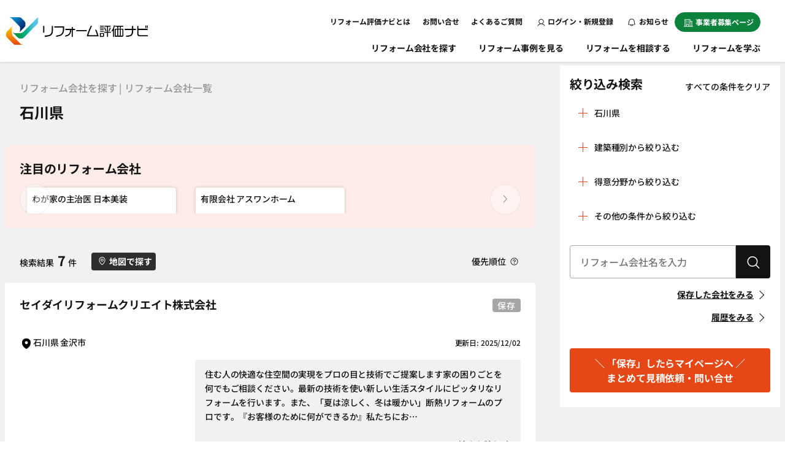

--- FILE ---
content_type: text/html; charset=UTF-8
request_url: https://www.refonavi.or.jp/search/ishikawa
body_size: 18613
content:
<!DOCTYPE html>
<html lang="ja">
<head>
  <meta charset="utf-8">
  <meta name="viewport" content="width=device-width, initial-scale=1.0">
  <meta name="csrf-token" content="w4td08AOeEwBAmQi4XXO4fu6KTBcF7Y7wO7qaajv">
    
  <title>石川県のリフォーム会社・業者 口コミ・評判｜評価ナビ</title>
  <meta name="viewport" content="width=device-width, user-scalable=no">
  <meta name="description" content="石川県のリフォーム会社の一覧です。口コミ、実績、事例、工事価格帯と豊富な情報で、石川県のリフォーム業者選びにご活用ください。実際にリフォーム会社で施工したお客様の口コミ・評価を比較して、地元の気になる会社へ簡単に一括でお見積りやお問合せができます。" />
  <meta name="keywords" content="石川県,リフォーム会社,業者,一覧" />
  
<meta property="og:locale" content="ja_JP" />
<meta property="og:type" content="article" />
<meta property="og:image" content="https://www.refonavi.or.jp/renewal/img/ogp.jpg" />
<meta property="og:url" content="https://www.refonavi.or.jp/search/ishikawa" />
<meta property="og:site_name" content="リフォーム評価ナビ" />
<!--meta property="og:title" content="石川県の 口コミ・評判｜評価ナビ" /-->
<meta property="og:title" content="石川県のリフォーム会社・業者 口コミ・評判｜評価ナビ" />
<meta property="og:description" content="石川県のリフォーム会社の一覧です。口コミ、実績、事例、工事価格帯と豊富な情報で、石川県のリフォーム業者選びにご活用ください。実際にリフォーム会社で施工したお客様の口コミ・評価を比較して、地元の気になる会社へ簡単に一括でお見積りやお問合せができます。" />
<meta name="twitter:card" content="summary_large_image">
<meta http-equiv="Cache-Control" content="no-store">
  <link rel="canonical" href="https://www.refonavi.or.jp/search/ishikawa" />
  
  <link href="/favicon.ico" rel="shortcut icon" type="image/x-icon">
  
  <!-- 共通CSS -->
  <link type="text/css" href="/renewal/css/reset.css" rel="stylesheet">
  <link type="text/css" href="/renewal/css/default.css?ver250710_7" rel="stylesheet">
  <link type="text/css" href="/renewal/css/header.css?ver20251111" rel="stylesheet">
  <link type="text/css" href="/renewal/css/parts/tab.css" rel="stylesheet">
  <!-- ファーストビュー範囲以外は下記で遅延読み込み -->
  <link type="text/css" rel="preload" href="/renewal/css/footer.css?ver20250326" as="style" onload="this.onload=null;this.rel='stylesheet'">
  <link type="text/css" rel="preload" href="/renewal/css/parts/accordion.css" as="style" onload="this.onload=null;this.rel='stylesheet'">
  <link type="text/css" rel="preload" href="/renewal/css/parts/keeplist.css" as="style" onload="this.onload=null;this.rel='stylesheet'">
  <link type="text/css" rel="preload" href="/renewal/css/parts/modal.css" as="style" onload="this.onload=null;this.rel='stylesheet'">

  <link type="text/css" rel="preload" href="/renewal/css/sidebar.css" as="style" onload="this.onload=null;this.rel='stylesheet'">
  <link type="text/css" rel="preload" href="/renewal/css/parts/pager.css" as="style" onload="this.onload=null;this.rel='stylesheet'">
  <link type="text/css" rel="preload" href="/renewal/css/parts/pc_slide.css" as="style" onload="this.onload=null;this.rel='stylesheet'">
          <style>
    #loading {
            display: none;
            position: fixed; /* ブラウザの定位置に固定 */
      background: rgba(0, 0, 0, .5); /* 背景色を半透明の黒色に */
      width: 100%; /* 要素の横幅を画面全体に */
      height: 100%; /* 要素の高さを画面全体に */
      bottom: 0;
      top: 0; /* 要素の固定位置をブラウザ最上部に合わせる */
      left: 0; /* 要素の固定位置をブラウザ左側に合わせる */
      z-index: 99999; /* 要素をコンテンツより前面に（要調整） */
    }
    </style>
  
    <!--ファーストビュー範囲以外は下記で遅延読み込み-->
    <link type="text/css" rel="preload" href="/renewal/css/footer.css" as="style" onload="this.onload=null;this.rel='stylesheet'">
    <!-- <link type="text/css" rel="preload" href="/renewal/css/parts/splide.css?ver202502202" as="style" onload="this.onload=null;this.rel='stylesheet'"> -->
    <link type="text/css" rel="preload" href="/renewal/css/parts/case_slider.css?ver20250326" as="style" onload="this.onload=null;this.rel='stylesheet'">
      <!--アコーディオン-->
    <link type="text/css" rel="preload" href="/renewal/css/parts/accordion.css" as="style" onload="this.onload=null;this.rel='stylesheet'">
    <!--アコーディオン-->
          <!--保存リスト-->
    <link type="text/css" rel="preload" href="/renewal/css/parts/keeplist.css" as="style" onload="this.onload=null;this.rel='stylesheet'">
    <!--保存リスト-->
    <!--ページャー-->
    <link type="text/css" rel="preload" href="/renewal/css/parts/pager.css" as="style" onload="this.onload=null;this.rel='stylesheet'">
    <!--ページャー-->
    <link type="text/css" rel="preload" href="/renewal/css/parts/modal.css" as="style" onload="this.onload=null;this.rel='stylesheet'">
    <link type="text/css" rel="preload" href="/renewal/css/sidebar.css" as="style" onload="this.onload=null;this.rel='stylesheet'">
    <link type="text/css" rel="preload" href="/renewal/css/pages/search.css" as="style" onload="this.onload=null;this.rel='stylesheet'">
    <link type="text/css" rel="preload" href="/renewal/css/pages/search_result.css?ver20260126" as="style" onload="this.onload=null;this.rel='stylesheet'">
    <link type="text/css" rel="preload" href="/renewal/css/pages/form.css" as="style" onload="this.onload=null;this.rel='stylesheet'">
    <link type="text/css" rel="preload" href="/renewal/css/parts/slidein.css" as="style" onload="this.onload=null;this.rel='stylesheet'">
    
  <!-- 共通JS -->
  <script type="text/javascript" src="/common/js/jquery-3.4.1.min.js"></script>
  <script type="text/javascript" src="/common/js/jquery-ui.min.js"></script>
  
  
  <script type="text/javascript" src="/common/web/js/common.js?202602020323"></script>


  <script>
    
    var shop_id = '';
    var kuchikomi_id = '';
    var gallery_id = '';
    var route = 'web.search';
  </script>
  <!--
      analyze_head
    -->
  <!-- Google Tag Manager -->

<script>(function(w,d,s,l,i){w[l]=w[l]||[];w[l].push({'gtm.start':
new Date().getTime(),event:'gtm.js'});var f=d.getElementsByTagName(s)[0],
j=d.createElement(s),dl=l!='dataLayer'?'&l='+l:'';j.async=true;j.src=
'https://www.googletagmanager.com/gtm.js?id='+i+dl;f.parentNode.insertBefore(j,f);
})(window,document,'script','dataLayer','GTM-K8XBVL2');</script>

  <!-- End Google Tag Manager -->
</head>

  <body  id="search" >
    <!-- Google Tag Manager (noscript) -->
    <noscript><iframe src="https://www.googletagmanager.com/ns.html?id=GTM-K8XBVL2" height="0" width="0" style="display:none;visibility:hidden"></iframe></noscript>
    <!-- End Google Tag Manager (noscript) -->
    <!--
      analyze_body_head
    -->

  <article>
            <header role="banner">
      <a href="/" class="logo">
        <picture>
          <source srcset="/renewal/img/header/logo.webp" type="image/webp">
          <source srcset="/renewal/img/header/logo.png" type="image/png"><img src="/renewal/img/header/logo.png" alt="リフォーム評価ナビ" width="231"></picture>
      </a>
      <div class="sp sp_h_nav">
        <nav role="navigation">
          <ul>
                        <li><a href="/login"><span><img src="/renewal/img/header/user.svg" alt="アイコン：ログイン"></span>ログイン</a></li>
            <li><a href="/news"><span><img src="/renewal/img/header/bell.svg" alt="アイコン：お知らせ"></span>お知らせ</a></li>
                        <li>
              <div class="menu sp_menu"><span><span></span></span>
                <p class="menuTxtSp">メニュー</p>
              </div>
            </li>
          </ul>
        </nav>
      </div>
      <!--SP-->
      <div class="header_inner">
        <div class="sp login">
                  <picture>
            <source srcset="/renewal/img/header/bnr_mypage.webp" type="image/webp">
            <source srcset="/renewal/img/header/bnr_mypage.png" type="image/png"><img src="/renewal/img/header/bnr_mypage.png" alt="バナー：便利なマイページを使って情報収集しましょう！" loading="lazy"></picture>
          <a href="/login" class="button color02">ログイン</a>
          <a href="/regist" class="button color01">新規登録<span>無料</span></a>
                </div>
        <div class="header_top">
          <nav role="navigation">
            <ul class="page_link">
              <!-- <li><a href="/about/refonavi" class="heckler">運営体制</a></li> -->
              <li><a href="/about" class="heckler">リフォーム評価ナビとは</a></li>
              <li class="pc"><a href="/inquiry" class="heckler">お問い合せ</a></li>
              <li class="sp"><a href="/inquiry" class="heckler">事務局への問い合せ</a></li>
              <li><a href="/faq" class="heckler">よくあるご質問</a></li>
              <li class="sp color_nav"><a href="/join/merit" class="heckler">事業者募集ページ</a></li>
              <li class="sp">
                <a href="/pro" class="bg_clear">
                  <picture class="sp">
                        <source srcset="/renewal/img/page/refolab/pro_bnr_sp.webp" type="image/webp">
                        <source srcset="/renewal/img/page/refolab/pro_bnr_sp.png" type="image/png">
                        <img src="/renewal/img/page/refolab/pro_bnr_sp.png" alt="バナー：リフォーム評価ナビPRO" loading="lazy">
                  </picture>
               </a>
             </li>
            </ul>
            <ul class="btns pc">
                            <li class="login"><a href="/login" class="button"><img src="/renewal/img/login.svg" alt="アイコン：ログイン" width="13">ログイン・新規登録</a></li>
              <!-- <li class="login"><a href="/regist" class="button">新規登録</a></li> -->
              <li><a href="/news" class="button"><img src="/renewal/img/header/bell.svg" alt="アイコン：お知らせ" width="12">&nbsp;お知らせ</a></li>
                            <li><a href="/join/merit" class="button"><img src="/renewal/img/business_wh.svg" alt="アイコン：事業者" width="15">事業者募集ページ</a></li>
            </ul>
          </nav>
        </div>
        <div class="inner">
          <nav role="navigation">
            <ul>
                            <li><a href="https://www.refonavi.or.jp/select" class="pc">リフォーム会社を探す</a>
                <p class="sp_nav_open sp">リフォーム会社を探す</p>
                <ul class="sp">
                  <li><a href="https://www.refonavi.or.jp/select" class="heckler">リフォーム会社を探すトップ</a></li>
                  <li><a href="https://www.refonavi.or.jp/history" class="heckler">閲覧履歴</a></li>
                </ul>
              </li>
                                          <li><a href="https://www.refonavi.or.jp/selectgallery" class="heckler">リフォーム事例を見る</a></li>
                            <!--<li class="sp"><a href="" class="heckler">一括見積りをはじめる</a></li>-->
              <li><a href="/consult" class="heckler">リフォームを相談する</a></li>
              <li class="pc_last"><a href="https://www.refonavi.or.jp/how-to" class="heckler">リフォームを学ぶ</a></li>
              
            </ul>
          </nav>
        </div>
        <!--inner-->
      </div>
      <!--header_inner-->
    </header>
        
    
  <div id="loading"></div>
  <style type="text/css">
    @media  not screen and (min-width: 1024px){
        .sp.nav_bar li:nth-child(1) a{
          color: #E54816;
        }
        .sp.nav_bar li:nth-child(1) img:nth-child(1){
          display: none!important;
        }
        .sp.nav_bar li:nth-child(1) img:nth-child(2){
          display: block!important;
        }
      }
  </style>
  
  <main role="main">
    <div class="main_2column">
      <div class="main_content">
        <section class="top_return sp">
          <div class="inner">
            <a href="https://www.refonavi.or.jp/select" class="return">もどる</a>
          </div>
        </section>
        <section class="page_ttl inner_page">
          <div class="inner">
              <h1><span>リフォーム会社を探す | リフォーム会社一覧</span> 石川県</h1>
          </div>
        </section>
        <section class="contents">
          <div class="inner">
            <div class="sp">
              <p class="zero">検索結果
                <span class="txt_big">7</span>件
              </p>
              <dl class="search_conditions">
                                <dt>エリア</dt>
                <dd> 石川県 </dd>
                                <dt>建物種別</dt>
                <dd>
                                                                        </dd>
                <dt>詳細条件</dt>
                <dd>
                                                                            <br />
                                      
                                    
                  
                  
                  
                                  </dd>
              </dl>
              <a href="javascript:void(0)" class="button color01 fitcontent" data-micromodal-trigger="conditions-modal">検索条件を追加・変更する</a>
            </div>
          </div>

                                          
                    <div class="pickup_box">
          <div class="inner pc_maincont_wh pickup">
            <h3>注目のリフォーム会社</h3>
                                                  <div id="splide_default_noloop_2" class="splide splide_default" aria-label="ピックアップ" style="max-height: 300px;">
              <div class="splide__track">
                <ul class="splide__list case_slider">
                                  <li class="splide__slide">
                    <a href="/shop/226">
                                          <picture class="img_box_32">
                        <source srcset="/data/uploads/img/shop/img/shop_logo_img_148582971808nsnvkq9gh5mdoq72i7r36no6.jpg" type="image/webp">
                        <source srcset="/data/uploads/img/shop/img/shop_logo_img_148582971808nsnvkq9gh5mdoq72i7r36no6.jpg" type="image/png" />
                        <img src="/data/uploads/img/shop/img/shop_logo_img_148582971808nsnvkq9gh5mdoq72i7r36no6.jpg" alt="写真：リフォーム業者写真" loading="lazy" />
                      </picture>
                                          <div class="inner_padding">
                        <p>わが家の主治医 日本美装</p>
                        <!--
                        <div class="fit_colum2 grid_box">
                          <div class="star">
                            <img src="/renewal/img/star_color.svg" width="16" loading="lazy"><img src="/renewal/img/star_color.svg" width="16" loading="lazy"><img src="/renewal/img/star_color.svg" width="16" loading="lazy"><img src="/renewal/img/star_color.svg" width="16" loading="lazy"><img src="/renewal/img/star_harf.svg" width="16" loading="lazy">
                          </div>
                          <p class="sub">4.3 (5件)</p>
                        </div>
                        -->
                      </div>
                    </a>
                  </li>
                                  <li class="splide__slide">
                    <a href="/shop/184">
                                          <picture class="img_box_32">
                        <source srcset="/data/uploads/img/shop/img/shop_logo_img_1616376829Lj2DsYzYdJ8pvthASVmAIKyZsd.png" type="image/webp">
                        <source srcset="/data/uploads/img/shop/img/shop_logo_img_1616376829Lj2DsYzYdJ8pvthASVmAIKyZsd.png" type="image/png" />
                        <img src="/data/uploads/img/shop/img/shop_logo_img_1616376829Lj2DsYzYdJ8pvthASVmAIKyZsd.png" alt="写真：リフォーム業者写真" loading="lazy" />
                      </picture>
                                          <div class="inner_padding">
                        <p>有限会社 アスワンホーム</p>
                        <!--
                        <div class="fit_colum2 grid_box">
                          <div class="star">
                            <img src="/renewal/img/star_color.svg" width="16" loading="lazy"><img src="/renewal/img/star_color.svg" width="16" loading="lazy"><img src="/renewal/img/star_color.svg" width="16" loading="lazy"><img src="/renewal/img/star_color.svg" width="16" loading="lazy"><img src="/renewal/img/star.svg" width="16" loading="lazy">
                          </div>
                          <p class="sub">4.2 (4件)</p>
                        </div>
                        -->
                      </div>
                    </a>
                  </li>
                                </ul>
              </div>
            </div>
          </div>
        </div>
          
          
          
            
          
          <div class="inner">
            <div class="grid_box column2 gap pc_mt2em pc_pb2em pc_grid_column3">
              <p class="zero pc inner_page">検索結果
                <span class="txt_big">7</span>件
              </p>
              <a class="button small_fit color01" onclick="$('.sideMenuForm').attr('action','/mapsearch/'); $('.sideMenuForm').get(0).submit(); return false;">
                <img src="/renewal/img/mappin.svg" width="11" alt="アイコン：探す" loading="lazy">地図で探す
              </a>
              <a href="javascript:void(0);" class="link_icon right" data-micromodal-trigger="modal-1">優先順位
                <img src="/renewal/img/question.svg" width="13" alt="アイコン：クエスチョンマーク" loading="lazy">
              </a>
            </div>
            <div class="modal micromodal-slide" id="modal-1" aria-hidden="true">
              <div class="modal__overlay" tabindex="-1" data-micromodal-close>
                <div class="modal__container small" role="dialog" aria-modal="true" aria-labelledby="map-modal-1-title">
                  <p>検索された地域に所在地がある業者を優先に、新しい口コミや情報がある業者から順に掲載しています。</p>
                </div>
              </div>
            </div>
            <!--map-modal-1-->
                                                  <div class="border_box inner_padding2 search_result pc_maincont_wh">
              <div class="fit_colum2 grid_box keep_ttl">
                <p>
                  <b>セイダイリフォームクリエイト株式会社</b>
                                  </p>
                                  
                              </div>
              <div class="grid_box pc_column2 box_sp_flex">
                <p>
                  <img src="/renewal/img/mappin_bk.svg" alt="マップピン" loading="lazy" width="14" class="keep">石川県 金沢市
                </p>
                <p class="sub right zero pc">更新日: 2025/12/02 </p>
              </div>
              <div class="grid_box fit_colum2 main_grid">
                <a href="/shop/608">
                              <picture class="img_box_32">
                  <source srcset="/data/uploads/img/shop/img/shop_logo_img_1652402140rc3pJlYrWDaPfyy2paF9B81LDa.png" type="image/webp">
                  <source srcset="/data/uploads/img/shop/img/shop_logo_img_1652402140rc3pJlYrWDaPfyy2paF9B81LDa.png" type="image/png"/>
                  <img src="/data/uploads/img/shop/img/shop_logo_img_1652402140rc3pJlYrWDaPfyy2paF9B81LDa.png" alt="写真：リフォーム業者写真" loading="lazy"/>
                </picture>
                              </a>
                <div>
                  <div class="pc comment">
                    <p>住む人の快適な住空間の実現をプロの目と技術でご提案します家の困りごとを何でもご相談ください。最新の技術を使い新しい生活スタイルにピッタリなリフォームを行います。また、「夏は涼しく、冬は暖かい」断熱リフォームのプロです。『お客様のために何ができるか』私たちにお…</p>
                    <a href="/shop/608" class="normal_link next block right">続きを読む</a>
                  </div>
                  <div class="pc_full">
                    <p class="zero sub_small">口コミ総合評価</p>
                    <div class="fit_colum2 grid_box">
                      <div class="star">
                        <img src="/renewal/img/star_color.svg" width="16" loading="lazy"><img src="/renewal/img/star_color.svg" width="16" loading="lazy"><img src="/renewal/img/star_color.svg" width="16" loading="lazy"><img src="/renewal/img/star_color.svg" width="16" loading="lazy"><img src="/renewal/img/star_harf.svg" width="16" loading="lazy">
                        
                      </div>
                      <p class="sub_small">4.5</p>
                    </div>
                    <!--fit_colum2-->
                    <div class="pc_grid_column3">
                      <div class="serach_left">
                      <dl class="fit_grid">
                        <dt>口コミ</dt>
                        <dd>                          <span class="txt_big2">50</span>件
                        </dd>
                        <dt class="gray">事例</dt>
                        <dd class="gray">
                                                    <span class="txt_big2 gallery_count">0</span>件
                        </dd>
                      </dl>
                                      
                    </div>
                      <!--pc-->
                      <div class="pc tags">
                        <a href="javascript:void(0);" class="link_icon" data-micromodal-trigger="modal-6">得意分野
                          <img src="/renewal/img/question.svg" width="13" alt="アイコン：クエスチョンマーク" loading="lazy">
                        </a>
                        <div class="float_box">
                                                                                                                                                                                                        <a href="https://www.refonavi.or.jp/search?category[]=1" class="button small_fit">＃
                                リノベーション（全面改修）
                              </a>
                                                                                                                                                    <a href="https://www.refonavi.or.jp/search?category[]=2" class="button small_fit">＃
                                水回り空間
                              </a>
                                                                                                                                                                                   <a href="https://www.refonavi.or.jp/search?category[]=4" class="button small_fit">＃
                                内装工事（クロス貼り・左官工事・床の貼り替えなど）
                              </a>
                                                                                                                                                    <a href="https://www.refonavi.or.jp/search?category[]=5" class="button small_fit">＃
                                屋根・外壁・防水工事
                              </a>
                                                                                                                                                                                                                                                 <a href="https://www.refonavi.or.jp/search?category[]=13" class="button small_fit">＃
                                省エネ・創エネ・蓄エネ
                              </a>
                                                                                                                                                                                                                                                                                                                                                                     </div>
                      </div>
                      <!--pc-->
                    </div>
                                      </div>
                  <a href="/shop/608" class="button color01 pc">詳細情報を見る</a>

                                    <a href="javascript:void(0)" class="slidein_btn sp keep_btn_txt">
                    保存
                  </a>
                                <div class="modal micromodal-slide fav_d_modal" id="fav_d_modal608" aria-hidden="true" style="display: none;">
                      <div class="modal__overlay" tabindex="-1" data-micromodal-close>
                        <div class="modal__container" role="dialog" aria-modal="true" aria-labelledby="fav_d_modal608-title">
                          <p>保存した会社を削除いたします。<br>よろしいですか？</p>
                        <div class="column2 grid_box">
                          <div class="grid">
                            <a class="button color01 modal_d_button" href="javascript:void(0);">はい</a>
                          </div>
                          <div class="grid"><a href="javascript:void(0);" class="button color02" data-micromodal-close>いいえ</a></div>
                        </div>
                      </div>
                      </div>
                    </div><!--modal-->
                </div>
              </div>
              <!--fit_colum2-->
              <a href="/shop/608" class="sp cover_btn"></a>
            </div>
               
                                      <div class="border_box inner_padding2 search_result pc_maincont_wh">
              <div class="fit_colum2 grid_box keep_ttl">
                <p>
                  <b>わが家の主治医 日本美装</b>
                                  </p>
                                  
                              </div>
              <div class="grid_box pc_column2 box_sp_flex">
                <p>
                  <img src="/renewal/img/mappin_bk.svg" alt="マップピン" loading="lazy" width="14" class="keep">石川県 金沢市
                </p>
                <p class="sub right zero pc">更新日: 2025/01/16 </p>
              </div>
              <div class="grid_box fit_colum2 main_grid">
                <a href="/shop/226">
                              <picture class="img_box_32">
                  <source srcset="/data/uploads/img/shop/img/shop_logo_img_148582971808nsnvkq9gh5mdoq72i7r36no6.jpg" type="image/webp">
                  <source srcset="/data/uploads/img/shop/img/shop_logo_img_148582971808nsnvkq9gh5mdoq72i7r36no6.jpg" type="image/png"/>
                  <img src="/data/uploads/img/shop/img/shop_logo_img_148582971808nsnvkq9gh5mdoq72i7r36no6.jpg" alt="写真：リフォーム業者写真" loading="lazy"/>
                </picture>
                              </a>
                <div>
                  <div class="pc comment">
                    <p>「完工したから、ハイ終わり」ではありません。リフォーム完成時はとても嬉しいものですが、実際に生活していくうちに、「あれ！？これはどうしたら良いの」と思うことが起こるものです。「説明書を読めば分かるのだろうけど…」とか「こんな小さなことで来てもらうのは…」といっ…</p>
                    <a href="/shop/226" class="normal_link next block right">続きを読む</a>
                  </div>
                  <div class="pc_full">
                    <p class="zero sub_small">口コミ総合評価</p>
                    <div class="fit_colum2 grid_box">
                      <div class="star">
                        <img src="/renewal/img/star_color.svg" width="16" loading="lazy"><img src="/renewal/img/star_color.svg" width="16" loading="lazy"><img src="/renewal/img/star_color.svg" width="16" loading="lazy"><img src="/renewal/img/star_color.svg" width="16" loading="lazy"><img src="/renewal/img/star_harf.svg" width="16" loading="lazy">
                        
                      </div>
                      <p class="sub_small">4.4</p>
                    </div>
                    <!--fit_colum2-->
                    <div class="pc_grid_column3">
                      <div class="serach_left">
                      <dl class="fit_grid">
                        <dt>口コミ</dt>
                        <dd>                          <span class="txt_big2">5</span>件
                        </dd>
                        <dt class="gray">事例</dt>
                        <dd class="gray">
                                                    <span class="txt_big2 gallery_count">4</span>件
                        </dd>
                      </dl>
                                            <div class="pc add_page">
                        <ul>
                          <li class="normal_link next block">
                            <a href="/shop/226/option">アピールポイントページ</a>
                                                      </li>
                          <li class="normal_link next block">
                             
                                                      </li>
                        </ul>
                      </div>
                                      
                    </div>
                      <!--pc-->
                      <div class="pc tags">
                        <a href="javascript:void(0);" class="link_icon" data-micromodal-trigger="modal-6">得意分野
                          <img src="/renewal/img/question.svg" width="13" alt="アイコン：クエスチョンマーク" loading="lazy">
                        </a>
                        <div class="float_box">
                                                                                                                                                                                                        <a href="https://www.refonavi.or.jp/search?category[]=1" class="button small_fit">＃
                                リノベーション（全面改修）
                              </a>
                                                                                                                                                    <a href="https://www.refonavi.or.jp/search?category[]=2" class="button small_fit">＃
                                水回り空間
                              </a>
                                                                                                                                                                                                                  <a href="https://www.refonavi.or.jp/search?category[]=5" class="button small_fit">＃
                                屋根・外壁・防水工事
                              </a>
                                                                                                                                                                                                                                                                                                                                                                                                                                                                                                 </div>
                      </div>
                      <!--pc-->
                    </div>
                                      </div>
                  <a href="/shop/226" class="button color01 pc">詳細情報を見る</a>

                                    <a href="javascript:void(0)" class="slidein_btn sp keep_btn_txt">
                    保存
                  </a>
                                <div class="modal micromodal-slide fav_d_modal" id="fav_d_modal226" aria-hidden="true" style="display: none;">
                      <div class="modal__overlay" tabindex="-1" data-micromodal-close>
                        <div class="modal__container" role="dialog" aria-modal="true" aria-labelledby="fav_d_modal226-title">
                          <p>保存した会社を削除いたします。<br>よろしいですか？</p>
                        <div class="column2 grid_box">
                          <div class="grid">
                            <a class="button color01 modal_d_button" href="javascript:void(0);">はい</a>
                          </div>
                          <div class="grid"><a href="javascript:void(0);" class="button color02" data-micromodal-close>いいえ</a></div>
                        </div>
                      </div>
                      </div>
                    </div><!--modal-->
                </div>
              </div>
              <!--fit_colum2-->
              <a href="/shop/226" class="sp cover_btn"></a>
            </div>
               
                                      <div class="border_box inner_padding2 search_result pc_maincont_wh">
              <div class="fit_colum2 grid_box keep_ttl">
                <p>
                  <b>株式会社 沢野建設工房</b>
                                  </p>
                                  
                              </div>
              <div class="grid_box pc_column2 box_sp_flex">
                <p>
                  <img src="/renewal/img/mappin_bk.svg" alt="マップピン" loading="lazy" width="14" class="keep">石川県 かほく市
                </p>
                <p class="sub right zero pc">更新日: 2024/08/06 </p>
              </div>
              <div class="grid_box fit_colum2 main_grid">
                <a href="/shop/2441">
                              <picture class="img_box_32">
                  <source srcset="/data/uploads/img/shop/img/shop_logo_img_1456921150iqilrdo3oh9gklt32c2rn7e0v0.jpg" type="image/webp">
                  <source srcset="/data/uploads/img/shop/img/shop_logo_img_1456921150iqilrdo3oh9gklt32c2rn7e0v0.jpg" type="image/png"/>
                  <img src="/data/uploads/img/shop/img/shop_logo_img_1456921150iqilrdo3oh9gklt32c2rn7e0v0.jpg" alt="写真：リフォーム業者写真" loading="lazy"/>
                </picture>
                              </a>
                <div>
                  <div class="pc comment">
                    <p>健康・耐久性・資産価値の高いリフォーム工事を行います。お見積の依頼を受けて当社の建築士が現地調査を行い、現状での住宅診断を行います。住宅診断をした上で、お客様のライフプランや要望をていねいにお聞きして、図面とその工事に対するお見積を無料で作成いたします。お客…</p>
                    <a href="/shop/2441" class="normal_link next block right">続きを読む</a>
                  </div>
                  <div class="pc_full">
                    <p class="zero sub_small">口コミ総合評価</p>
                    <div class="fit_colum2 grid_box">
                      <div class="star">
                        <img src="/renewal/img/star_color.svg" width="16" loading="lazy"><img src="/renewal/img/star_color.svg" width="16" loading="lazy"><img src="/renewal/img/star_color.svg" width="16" loading="lazy"><img src="/renewal/img/star_color.svg" width="16" loading="lazy"><img src="/renewal/img/star_harf.svg" width="16" loading="lazy">
                        
                      </div>
                      <p class="sub_small">4.4</p>
                    </div>
                    <!--fit_colum2-->
                    <div class="pc_grid_column3">
                      <div class="serach_left">
                      <dl class="fit_grid">
                        <dt>口コミ</dt>
                        <dd>                          <span class="txt_big2">7</span>件
                        </dd>
                        <dt class="gray">事例</dt>
                        <dd class="gray">
                                                    <span class="txt_big2 gallery_count">0</span>件
                        </dd>
                      </dl>
                                      
                    </div>
                      <!--pc-->
                      <div class="pc tags">
                        <a href="javascript:void(0);" class="link_icon" data-micromodal-trigger="modal-6">得意分野
                          <img src="/renewal/img/question.svg" width="13" alt="アイコン：クエスチョンマーク" loading="lazy">
                        </a>
                        <div class="float_box">
                                                                                                                                                                                                        <a href="https://www.refonavi.or.jp/search?category[]=1" class="button small_fit">＃
                                リノベーション（全面改修）
                              </a>
                                                                                                                                                                                                                                                                                                                                                                             <a href="https://www.refonavi.or.jp/search?category[]=13" class="button small_fit">＃
                                省エネ・創エネ・蓄エネ
                              </a>
                                                                                                                                                    <a href="https://www.refonavi.or.jp/search?category[]=14" class="button small_fit">＃
                                バリアフリー・介護リフォーム
                              </a>
                                                                                                                                                                                   <a href="https://www.refonavi.or.jp/search?category[]=22" class="button small_fit">＃
                                スケルトンリフォーム
                              </a>
                                                                                                                                                                                                                                                                                <a href="https://www.refonavi.or.jp/search?category[]=27" class="button small_fit">＃
                                自然素材・健康
                              </a>
                                                                                                             </div>
                      </div>
                      <!--pc-->
                    </div>
                                      </div>
                  <a href="/shop/2441" class="button color01 pc">詳細情報を見る</a>

                                    <a href="javascript:void(0)" class="slidein_btn sp keep_btn_txt">
                    保存
                  </a>
                                <div class="modal micromodal-slide fav_d_modal" id="fav_d_modal2441" aria-hidden="true" style="display: none;">
                      <div class="modal__overlay" tabindex="-1" data-micromodal-close>
                        <div class="modal__container" role="dialog" aria-modal="true" aria-labelledby="fav_d_modal2441-title">
                          <p>保存した会社を削除いたします。<br>よろしいですか？</p>
                        <div class="column2 grid_box">
                          <div class="grid">
                            <a class="button color01 modal_d_button" href="javascript:void(0);">はい</a>
                          </div>
                          <div class="grid"><a href="javascript:void(0);" class="button color02" data-micromodal-close>いいえ</a></div>
                        </div>
                      </div>
                      </div>
                    </div><!--modal-->
                </div>
              </div>
              <!--fit_colum2-->
              <a href="/shop/2441" class="sp cover_btn"></a>
            </div>
               
                                      <div class="border_box inner_padding2 search_result pc_maincont_wh">
              <div class="fit_colum2 grid_box keep_ttl">
                <p>
                  <b>若宮塗装工業所</b>
                                  </p>
                                  
                              </div>
              <div class="grid_box pc_column2 box_sp_flex">
                <p>
                  <img src="/renewal/img/mappin_bk.svg" alt="マップピン" loading="lazy" width="14" class="keep">石川県 金沢市
                </p>
                <p class="sub right zero pc">更新日: 2022/03/03 </p>
              </div>
              <div class="grid_box fit_colum2 main_grid">
                <a href="/shop/2694">
                              <picture class="img_box_32">
                  <source srcset="/data/uploads/img/shop/img/shop_logo_img_1508399572807tpdmqvgtddoo4p65eks51v3.jpg" type="image/webp">
                  <source srcset="/data/uploads/img/shop/img/shop_logo_img_1508399572807tpdmqvgtddoo4p65eks51v3.jpg" type="image/png"/>
                  <img src="/data/uploads/img/shop/img/shop_logo_img_1508399572807tpdmqvgtddoo4p65eks51v3.jpg" alt="写真：リフォーム業者写真" loading="lazy"/>
                </picture>
                              </a>
                <div>
                  <div class="pc comment">
                    <p>屋内・屋外の塗装リフォームのお見積り、カラーコーデュネート、施工のご相談をお客様の大切な財産をお守りする為に真心を持って、お手伝い致します。</p>
                    <a href="/shop/2694" class="normal_link next block right">続きを読む</a>
                  </div>
                  <div class="pc_full">
                    <p class="zero sub_small">口コミ総合評価</p>
                    <div class="fit_colum2 grid_box">
                      <div class="star">
                        <img src="/renewal/img/star_color.svg" width="16" loading="lazy"><img src="/renewal/img/star_color.svg" width="16" loading="lazy"><img src="/renewal/img/star_color.svg" width="16" loading="lazy"><img src="/renewal/img/star_color.svg" width="16" loading="lazy"><img src="/renewal/img/star_harf.svg" width="16" loading="lazy">
                        
                      </div>
                      <p class="sub_small">4.4</p>
                    </div>
                    <!--fit_colum2-->
                    <div class="pc_grid_column3">
                      <div class="serach_left">
                      <dl class="fit_grid">
                        <dt>口コミ</dt>
                        <dd>                          <span class="txt_big2">3</span>件
                        </dd>
                        <dt class="gray">事例</dt>
                        <dd class="gray">
                                                    <span class="txt_big2 gallery_count">0</span>件
                        </dd>
                      </dl>
                                      
                    </div>
                      <!--pc-->
                      <div class="pc tags">
                        <a href="javascript:void(0);" class="link_icon" data-micromodal-trigger="modal-6">得意分野
                          <img src="/renewal/img/question.svg" width="13" alt="アイコン：クエスチョンマーク" loading="lazy">
                        </a>
                        <div class="float_box">
                                                                                                                                                                                                                                                                                                     <a href="https://www.refonavi.or.jp/search?category[]=4" class="button small_fit">＃
                                内装工事（クロス貼り・左官工事・床の貼り替えなど）
                              </a>
                                                                                                                                                    <a href="https://www.refonavi.or.jp/search?category[]=5" class="button small_fit">＃
                                屋根・外壁・防水工事
                              </a>
                                                                                                                                                                                                                                                                                                                                                                                                                                                                                                 </div>
                      </div>
                      <!--pc-->
                    </div>
                                      </div>
                  <a href="/shop/2694" class="button color01 pc">詳細情報を見る</a>

                                    <a href="javascript:void(0)" class="slidein_btn sp keep_btn_txt">
                    保存
                  </a>
                                <div class="modal micromodal-slide fav_d_modal" id="fav_d_modal2694" aria-hidden="true" style="display: none;">
                      <div class="modal__overlay" tabindex="-1" data-micromodal-close>
                        <div class="modal__container" role="dialog" aria-modal="true" aria-labelledby="fav_d_modal2694-title">
                          <p>保存した会社を削除いたします。<br>よろしいですか？</p>
                        <div class="column2 grid_box">
                          <div class="grid">
                            <a class="button color01 modal_d_button" href="javascript:void(0);">はい</a>
                          </div>
                          <div class="grid"><a href="javascript:void(0);" class="button color02" data-micromodal-close>いいえ</a></div>
                        </div>
                      </div>
                      </div>
                    </div><!--modal-->
                </div>
              </div>
              <!--fit_colum2-->
              <a href="/shop/2694" class="sp cover_btn"></a>
            </div>
               
                                      <div class="border_box inner_padding2 search_result pc_maincont_wh">
              <div class="fit_colum2 grid_box keep_ttl">
                <p>
                  <b>山崎建設株式会社</b>
                                  </p>
                                  
                              </div>
              <div class="grid_box pc_column2 box_sp_flex">
                <p>
                  <img src="/renewal/img/mappin_bk.svg" alt="マップピン" loading="lazy" width="14" class="keep">石川県 小松市
                </p>
                <p class="sub right zero pc">更新日: 2021/08/17 </p>
              </div>
              <div class="grid_box fit_colum2 main_grid">
                <a href="/shop/162">
                              <picture class="img_box_32">
                  <source srcset="/data/uploads/img/shop/img/shop_logo_img_1629177223ROfgR8dUyhMgBwowFB5Uq2KffQ.jpg" type="image/webp">
                  <source srcset="/data/uploads/img/shop/img/shop_logo_img_1629177223ROfgR8dUyhMgBwowFB5Uq2KffQ.jpg" type="image/png"/>
                  <img src="/data/uploads/img/shop/img/shop_logo_img_1629177223ROfgR8dUyhMgBwowFB5Uq2KffQ.jpg" alt="写真：リフォーム業者写真" loading="lazy"/>
                </picture>
                              </a>
                <div>
                  <div class="pc comment">
                    <p>各種助成金（国土交通省、経済産業省、石川県、小松市、能美市）実績多数あり年中いつでも相談受付しております！募集期間の事前相談をお勧めします。住宅から店舗までリフォーム工事承っております。</p>
                    <a href="/shop/162" class="normal_link next block right">続きを読む</a>
                  </div>
                  <div class="pc_full">
                    <p class="zero sub_small">口コミ総合評価</p>
                    <div class="fit_colum2 grid_box">
                      <div class="star">
                        <img src="/renewal/img/star_color.svg" width="16" loading="lazy"><img src="/renewal/img/star_color.svg" width="16" loading="lazy"><img src="/renewal/img/star_color.svg" width="16" loading="lazy"><img src="/renewal/img/star_color.svg" width="16" loading="lazy"><img src="/renewal/img/star_harf.svg" width="16" loading="lazy">
                        
                      </div>
                      <p class="sub_small">4.5</p>
                    </div>
                    <!--fit_colum2-->
                    <div class="pc_grid_column3">
                      <div class="serach_left">
                      <dl class="fit_grid">
                        <dt>口コミ</dt>
                        <dd>                          <span class="txt_big2">1</span>件
                        </dd>
                        <dt class="gray">事例</dt>
                        <dd class="gray">
                                                    <span class="txt_big2 gallery_count">0</span>件
                        </dd>
                      </dl>
                                      
                    </div>
                      <!--pc-->
                      <div class="pc tags">
                        <a href="javascript:void(0);" class="link_icon" data-micromodal-trigger="modal-6">得意分野
                          <img src="/renewal/img/question.svg" width="13" alt="アイコン：クエスチョンマーク" loading="lazy">
                        </a>
                        <div class="float_box">
                                                                                                                                                                                                        <a href="https://www.refonavi.or.jp/search?category[]=1" class="button small_fit">＃
                                リノベーション（全面改修）
                              </a>
                                                                                                                                                    <a href="https://www.refonavi.or.jp/search?category[]=2" class="button small_fit">＃
                                水回り空間
                              </a>
                                                                                                                                                                                                                                                                                <a href="https://www.refonavi.or.jp/search?category[]=11" class="button small_fit">＃
                                耐震改修
                              </a>
                                                                                                                                                                                   <a href="https://www.refonavi.or.jp/search?category[]=13" class="button small_fit">＃
                                省エネ・創エネ・蓄エネ
                              </a>
                                                                                                                                                    <a href="https://www.refonavi.or.jp/search?category[]=14" class="button small_fit">＃
                                バリアフリー・介護リフォーム
                              </a>
                                                                                                                                                                                                                                                                                                                                      </div>
                      </div>
                      <!--pc-->
                    </div>
                                      </div>
                  <a href="/shop/162" class="button color01 pc">詳細情報を見る</a>

                                    <a href="javascript:void(0)" class="slidein_btn sp keep_btn_txt">
                    保存
                  </a>
                                <div class="modal micromodal-slide fav_d_modal" id="fav_d_modal162" aria-hidden="true" style="display: none;">
                      <div class="modal__overlay" tabindex="-1" data-micromodal-close>
                        <div class="modal__container" role="dialog" aria-modal="true" aria-labelledby="fav_d_modal162-title">
                          <p>保存した会社を削除いたします。<br>よろしいですか？</p>
                        <div class="column2 grid_box">
                          <div class="grid">
                            <a class="button color01 modal_d_button" href="javascript:void(0);">はい</a>
                          </div>
                          <div class="grid"><a href="javascript:void(0);" class="button color02" data-micromodal-close>いいえ</a></div>
                        </div>
                      </div>
                      </div>
                    </div><!--modal-->
                </div>
              </div>
              <!--fit_colum2-->
              <a href="/shop/162" class="sp cover_btn"></a>
            </div>
               
                                      <div class="border_box inner_padding2 search_result pc_maincont_wh">
              <div class="fit_colum2 grid_box keep_ttl">
                <p>
                  <b>有限会社 アスワンホーム</b>
                                  </p>
                                  
                              </div>
              <div class="grid_box pc_column2 box_sp_flex">
                <p>
                  <img src="/renewal/img/mappin_bk.svg" alt="マップピン" loading="lazy" width="14" class="keep">石川県 金沢市
                </p>
                <p class="sub right zero pc">更新日: 2021/04/01 </p>
              </div>
              <div class="grid_box fit_colum2 main_grid">
                <a href="/shop/184">
                              <picture class="img_box_32">
                  <source srcset="/data/uploads/img/shop/img/shop_logo_img_1616376829Lj2DsYzYdJ8pvthASVmAIKyZsd.png" type="image/webp">
                  <source srcset="/data/uploads/img/shop/img/shop_logo_img_1616376829Lj2DsYzYdJ8pvthASVmAIKyZsd.png" type="image/png"/>
                  <img src="/data/uploads/img/shop/img/shop_logo_img_1616376829Lj2DsYzYdJ8pvthASVmAIKyZsd.png" alt="写真：リフォーム業者写真" loading="lazy"/>
                </picture>
                              </a>
                <div>
                  <div class="pc comment">
                    <p>石川県を中心に新築・リフォームを手がけさせていただいている、アスワンホームです。お住まいの雰囲気を一新させたい！傷がついた外壁を直したい！などご要望があれば、ご相談に伺います。無垢などを用いた、自然素材でのリフォームなど健康住宅も手がけており、お客様の満足を…</p>
                    <a href="/shop/184" class="normal_link next block right">続きを読む</a>
                  </div>
                  <div class="pc_full">
                    <p class="zero sub_small">口コミ総合評価</p>
                    <div class="fit_colum2 grid_box">
                      <div class="star">
                        <img src="/renewal/img/star_color.svg" width="16" loading="lazy"><img src="/renewal/img/star_color.svg" width="16" loading="lazy"><img src="/renewal/img/star_color.svg" width="16" loading="lazy"><img src="/renewal/img/star_color.svg" width="16" loading="lazy"><img src="/renewal/img/star.svg" width="16" loading="lazy">
                        
                      </div>
                      <p class="sub_small">4.2</p>
                    </div>
                    <!--fit_colum2-->
                    <div class="pc_grid_column3">
                      <div class="serach_left">
                      <dl class="fit_grid">
                        <dt>口コミ</dt>
                        <dd>                          <span class="txt_big2">4</span>件
                        </dd>
                        <dt class="gray">事例</dt>
                        <dd class="gray">
                                                    <span class="txt_big2 gallery_count">0</span>件
                        </dd>
                      </dl>
                                            <div class="pc add_page">
                        <ul>
                          <li class="normal_link next block">
                            <a href="/shop/184/option">アピールポイントページ</a>
                                                      </li>
                          <li class="normal_link next block">
                             
                                                      </li>
                        </ul>
                      </div>
                                      
                    </div>
                      <!--pc-->
                      <div class="pc tags">
                        <a href="javascript:void(0);" class="link_icon" data-micromodal-trigger="modal-6">得意分野
                          <img src="/renewal/img/question.svg" width="13" alt="アイコン：クエスチョンマーク" loading="lazy">
                        </a>
                        <div class="float_box">
                                                                                                                                                                                                        <a href="https://www.refonavi.or.jp/search?category[]=1" class="button small_fit">＃
                                リノベーション（全面改修）
                              </a>
                                                                                                                                                    <a href="https://www.refonavi.or.jp/search?category[]=2" class="button small_fit">＃
                                水回り空間
                              </a>
                                                                                                                                                                                   <a href="https://www.refonavi.or.jp/search?category[]=4" class="button small_fit">＃
                                内装工事（クロス貼り・左官工事・床の貼り替えなど）
                              </a>
                                                                                                                                                    <a href="https://www.refonavi.or.jp/search?category[]=5" class="button small_fit">＃
                                屋根・外壁・防水工事
                              </a>
                                                                                                                                                                                                                                                 <a href="https://www.refonavi.or.jp/search?category[]=13" class="button small_fit">＃
                                省エネ・創エネ・蓄エネ
                              </a>
                                                                                                                                                                                                                                                                                                                                                                     </div>
                      </div>
                      <!--pc-->
                    </div>
                                      </div>
                  <a href="/shop/184" class="button color01 pc">詳細情報を見る</a>

                                    <a href="javascript:void(0)" class="slidein_btn sp keep_btn_txt">
                    保存
                  </a>
                                <div class="modal micromodal-slide fav_d_modal" id="fav_d_modal184" aria-hidden="true" style="display: none;">
                      <div class="modal__overlay" tabindex="-1" data-micromodal-close>
                        <div class="modal__container" role="dialog" aria-modal="true" aria-labelledby="fav_d_modal184-title">
                          <p>保存した会社を削除いたします。<br>よろしいですか？</p>
                        <div class="column2 grid_box">
                          <div class="grid">
                            <a class="button color01 modal_d_button" href="javascript:void(0);">はい</a>
                          </div>
                          <div class="grid"><a href="javascript:void(0);" class="button color02" data-micromodal-close>いいえ</a></div>
                        </div>
                      </div>
                      </div>
                    </div><!--modal-->
                </div>
              </div>
              <!--fit_colum2-->
              <a href="/shop/184" class="sp cover_btn"></a>
            </div>
               
                                      <div class="border_box inner_padding2 search_result pc_maincont_wh">
              <div class="fit_colum2 grid_box keep_ttl">
                <p>
                  <b>北研エンジニアリング株式会社 リフォーム課</b>
                                  </p>
                                  
                              </div>
              <div class="grid_box pc_column2 box_sp_flex">
                <p>
                  <img src="/renewal/img/mappin_bk.svg" alt="マップピン" loading="lazy" width="14" class="keep">石川県 金沢市
                </p>
                <p class="sub right zero pc">更新日: 2016/03/29 </p>
              </div>
              <div class="grid_box fit_colum2 main_grid">
                <a href="/shop/423">
                              <picture class="img_box_32">
                  <source srcset="/data/uploads/img/shop/img/shop_logo_img_1393460921rrol1f8pgdkdh5j94t7rpno876.jpg" type="image/webp">
                  <source srcset="/data/uploads/img/shop/img/shop_logo_img_1393460921rrol1f8pgdkdh5j94t7rpno876.jpg" type="image/png"/>
                  <img src="/data/uploads/img/shop/img/shop_logo_img_1393460921rrol1f8pgdkdh5j94t7rpno876.jpg" alt="写真：リフォーム業者写真" loading="lazy"/>
                </picture>
                              </a>
                <div>
                  <div class="pc comment">
                    <p>お客様・ご家族がより一層幸せになる+αをご提供致します。</p>
                    <a href="/shop/423" class="normal_link next block right">続きを読む</a>
                  </div>
                  <div class="pc_full">
                    <p class="zero sub_small">口コミ総合評価</p>
                    <div class="fit_colum2 grid_box">
                      <div class="star">
                        <img src="/renewal/img/star_color.svg" width="16" loading="lazy"><img src="/renewal/img/star_color.svg" width="16" loading="lazy"><img src="/renewal/img/star_color.svg" width="16" loading="lazy"><img src="/renewal/img/star_color.svg" width="16" loading="lazy"><img src="/renewal/img/star.svg" width="16" loading="lazy">
                        
                      </div>
                      <p class="sub_small">4.2</p>
                    </div>
                    <!--fit_colum2-->
                    <div class="pc_grid_column3">
                      <div class="serach_left">
                      <dl class="fit_grid">
                        <dt>口コミ</dt>
                        <dd>                          <span class="txt_big2">5</span>件
                        </dd>
                        <dt class="gray">事例</dt>
                        <dd class="gray">
                                                    <span class="txt_big2 gallery_count">0</span>件
                        </dd>
                      </dl>
                                      
                    </div>
                      <!--pc-->
                      <div class="pc tags">
                        <a href="javascript:void(0);" class="link_icon" data-micromodal-trigger="modal-6">得意分野
                          <img src="/renewal/img/question.svg" width="13" alt="アイコン：クエスチョンマーク" loading="lazy">
                        </a>
                        <div class="float_box">
                                                                                                                                                                                                        <a href="https://www.refonavi.or.jp/search?category[]=1" class="button small_fit">＃
                                リノベーション（全面改修）
                              </a>
                                                                                                                                                    <a href="https://www.refonavi.or.jp/search?category[]=2" class="button small_fit">＃
                                水回り空間
                              </a>
                                                                                                                                                    <a href="https://www.refonavi.or.jp/search?category[]=3" class="button small_fit">＃
                                設備工事（給湯器・太陽光発電、蓄電池など）
                              </a>
                                                                                                                                                                                                                                                                                                                                                                                                                                                                                                                                                               </div>
                      </div>
                      <!--pc-->
                    </div>
                                      </div>
                  <a href="/shop/423" class="button color01 pc">詳細情報を見る</a>

                                    <a href="javascript:void(0)" class="slidein_btn sp keep_btn_txt">
                    保存
                  </a>
                                <div class="modal micromodal-slide fav_d_modal" id="fav_d_modal423" aria-hidden="true" style="display: none;">
                      <div class="modal__overlay" tabindex="-1" data-micromodal-close>
                        <div class="modal__container" role="dialog" aria-modal="true" aria-labelledby="fav_d_modal423-title">
                          <p>保存した会社を削除いたします。<br>よろしいですか？</p>
                        <div class="column2 grid_box">
                          <div class="grid">
                            <a class="button color01 modal_d_button" href="javascript:void(0);">はい</a>
                          </div>
                          <div class="grid"><a href="javascript:void(0);" class="button color02" data-micromodal-close>いいえ</a></div>
                        </div>
                      </div>
                      </div>
                    </div><!--modal-->
                </div>
              </div>
              <!--fit_colum2-->
              <a href="/shop/423" class="sp cover_btn"></a>
            </div>
               
                        <!--border_box inner_padding2-->
                          <div class="pager">
                
              </nav>
                      </div>
        </section>
                <section class="contents">
          <div class="inner">
            <h2>石川県の支援情報</h2>
            <ul>
                                                <li>
                    <a href="https://www.chord.or.jp/noto/index.html" rel="noopener" class="button color02 heckler left light" target="_blank">
                      【被災者向け】令和6年能登半島地震「被災住宅補修等」に係る無料電話相談〔事務局：住宅リフォーム・紛争処理支援センター〕
                    </a>
                  </li>
                                                                <li>
                    <a href="https://www.caa.go.jp/disaster/assets/consumer_policy_cms102_240118_01.pdf" rel="noopener" class="button color02 heckler left light" target="_blank">
                      【被災者向け】大規模災害に便乗した悪質商法等にご注意を！〔消費者庁・国土交通省ほか〕
                    </a>
                  </li>
                                                                <li>
                    <a href="http://www.j-reform.com/reform-support/joho/advancedSearch/pref=ishikawa" rel="noopener" class="button color02 heckler left light" target="_blank">
                      石川県における住宅リフォーム支援制度検索サイト
                    </a>
                  </li>
                                                                <li>
                    <a href="https://www.pref.ishikawa.lg.jp/kenju/documents/hojyoseidoannnai_2023.pdf" rel="noopener" class="button color02 heckler left light" target="_blank">
                      【補助金】2023年度住まいづくり補助制度（石川県・市町）
                    </a>
                  </li>
                                                                <li>
                    <a href="http://ikjc.jp/sumai_pages/s_juutaku_soudan.html#network" rel="noopener" class="button color02 heckler left light" target="_blank">
                      【相談窓口】住宅相談〔事務局：石川県建築住宅センター〕
                    </a>
                  </li>
                                          </ul>
          </div>
        </section>
                                        <div class="bottom_mypage_link sp">
                  <a href="javascript:void(0)" class="slidein_btn"><img src="/renewal/img/page/user_or.svg">「保存」して<br>マイページへ</a>
                </div>
                      </div>
      <!--main_content-->
      <div class="sidebar pc">
        <form method="GET" action="https://www.refonavi.or.jp/search" accept-charset="UTF-8" id="sideMenuForm" class="sideMenuForm">
        <h3>絞り込み検索</h3>
        <a href="https://www.refonavi.or.jp/select" class="side_resetbtn">すべての条件をクリア</a>
        <div class="accordion_box">
          <input name="area" type="hidden" value="1">
          <input name="koumoku" type="hidden" value="3">
          <input name="market_pref_url" type="hidden" value="ishikawa">
                    <a href="javascript:void(0);" class="button color02 heckler left light open_btn">石川県</a>
          <div class="open_box">
              <ul class="input_list">
                                            <li>
                  <label>
                    <input name="market_local_url[]" type="checkbox" value="c17206"> <span>加賀市</span>
                  </label>
                </li>
                              <li>
                  <label>
                    <input name="market_local_url[]" type="checkbox" value="c17407"> <span>鹿島郡中能登町</span>
                  </label>
                </li>
                              <li>
                  <label>
                    <input name="market_local_url[]" type="checkbox" value="c17201"> <span>金沢市</span>
                  </label>
                </li>
                              <li>
                  <label>
                    <input name="market_local_url[]" type="checkbox" value="c17365"> <span>河北郡内灘町</span>
                  </label>
                </li>
                              <li>
                  <label>
                    <input name="market_local_url[]" type="checkbox" value="c17361"> <span>河北郡津幡町</span>
                  </label>
                </li>
                              <li>
                  <label>
                    <input name="market_local_url[]" type="checkbox" value="c17209"> <span>かほく市</span>
                  </label>
                </li>
                              <li>
                  <label>
                    <input name="market_local_url[]" type="checkbox" value="c17203"> <span>小松市</span>
                  </label>
                </li>
                                                          <li>
                  <label>
                    <input name="market_local_url[]" type="checkbox" value="c17205"> <span>珠洲市</span>
                  </label>
                </li>
                                                          <li>
                  <label>
                    <input name="market_local_url[]" type="checkbox" value="c17202"> <span>七尾市</span>
                  </label>
                </li>
                              <li>
                  <label>
                    <input name="market_local_url[]" type="checkbox" value="c17212"> <span>野々市市</span>
                  </label>
                </li>
                              <li>
                  <label>
                    <input name="market_local_url[]" type="checkbox" value="c17324"> <span>能美郡川北町</span>
                  </label>
                </li>
                              <li>
                  <label>
                    <input name="market_local_url[]" type="checkbox" value="c17211"> <span>能美市</span>
                  </label>
                </li>
                                                          <li>
                  <label>
                    <input name="market_local_url[]" type="checkbox" value="c17384"> <span>羽咋郡志賀町</span>
                  </label>
                </li>
                              <li>
                  <label>
                    <input name="market_local_url[]" type="checkbox" value="c17386"> <span>羽咋郡宝達志水町</span>
                  </label>
                </li>
                              <li>
                  <label>
                    <input name="market_local_url[]" type="checkbox" value="c17207"> <span>羽咋市</span>
                  </label>
                </li>
                              <li>
                  <label>
                    <input name="market_local_url[]" type="checkbox" value="c17210"> <span>白山市</span>
                  </label>
                </li>
                              <li>
                  <label>
                    <input name="market_local_url[]" type="checkbox" value="c17461"> <span>鳳珠郡穴水町</span>
                  </label>
                </li>
                              <li>
                  <label>
                    <input name="market_local_url[]" type="checkbox" value="c17463"> <span>鳳珠郡能登町</span>
                  </label>
                </li>
                                                          <li>
                  <label>
                    <input name="market_local_url[]" type="checkbox" value="c17204"> <span>輪島市</span>
                  </label>
                </li>
                                          </ul>
              <a href="https://www.refonavi.or.jp/select" class="normal_link block right clear_btn">エリア選択をクリア</a>
          </div>
                    <a href="javascript:void(0);" class="button color02 heckler left light open_btn" data-micromodal-trigger="modal-side2">建築種別から絞り込む</a>
          <div class="open_box">
              <ul class="input_list">
                                  <li>
                    <label>
                      <input name="housing[]" type="checkbox" value="1"> <span>戸建</span>
                    </label>
                  </li>
                                  <li>
                    <label>
                      <input name="housing[]" type="checkbox" value="2"> <span>マンション</span>
                    </label>
                  </li>
                              </ul>
              <a href="javascript:void(0);"  class="normal_link block right clear_btn" onclick="clearCheckboxes(this)">条件をクリア</a>
          </div>
           
             
            <a href="javascript:void(0);" class="button color02 heckler left light open_btn">得意分野から絞り込む</a>
            <div class="open_box">
              <ul class="input_list">
                 
                   
                      <li><label><input name="category[]" type="checkbox" value="1"> <span>リノベーション（全面改修）</span></label></li>
                                   
                   
                      <li><label><input name="category[]" type="checkbox" value="2"> <span>水回り空間</span></label></li>
                                   
                   
                      <li><label><input name="category[]" type="checkbox" value="3"> <span>設備工事（給湯器・太陽光発電、蓄電池など）</span></label></li>
                                   
                   
                      <li><label><input name="category[]" type="checkbox" value="4"> <span>内装工事（クロス貼り・左官工事・床の貼り替えなど）</span></label></li>
                                   
                   
                      <li><label><input name="category[]" type="checkbox" value="5"> <span>屋根・外壁・防水工事</span></label></li>
                                   
                   
                      <li><label><input name="category[]" type="checkbox" value="6"> <span>外構・造園</span></label></li>
                                   
                   
                      <li><label><input name="category[]" type="checkbox" value="11"> <span>耐震改修</span></label></li>
                                   
                   
                      <li><label><input name="category[]" type="checkbox" value="12"> <span>断熱改修（断熱材、窓、ガラス）</span></label></li>
                                   
                   
                      <li><label><input name="category[]" type="checkbox" value="13"> <span>省エネ・創エネ・蓄エネ</span></label></li>
                                   
                   
                      <li><label><input name="category[]" type="checkbox" value="14"> <span>バリアフリー・介護リフォーム</span></label></li>
                                   
                   
                      <li><label><input name="category[]" type="checkbox" value="21"> <span>デザインリノベーション</span></label></li>
                                   
                   
                      <li><label><input name="category[]" type="checkbox" value="22"> <span>スケルトンリフォーム</span></label></li>
                                   
                   
                      <li><label><input name="category[]" type="checkbox" value="23"> <span>二世帯住宅</span></label></li>
                                   
                   
                      <li><label><input name="category[]" type="checkbox" value="24"> <span>ペットリフォーム</span></label></li>
                                   
                   
                      <li><label><input name="category[]" type="checkbox" value="25"> <span>空き家改修・活用</span></label></li>
                                   
                   
                      <li><label><input name="category[]" type="checkbox" value="26"> <span>古民家</span></label></li>
                                   
                   
                      <li><label><input name="category[]" type="checkbox" value="27"> <span>自然素材・健康</span></label></li>
                                   
                   
                      <li><label><input name="category[]" type="checkbox" value="28"> <span>防音</span></label></li>
                                                </ul>
              <a href="javascript:void(0);" class="normal_link block right clear_btn" onclick="clearCheckboxes(this)">条件をクリア</a>
            </div>
                                <a href="javascript:void(0);" class="button color02 heckler left light open_btn">その他の条件から絞り込む</a>
          <div class="open_box">
              <ul class="input_list add_img_full">
                              <li>
                  <label>
                    <input id="situation_1" name="situation[]" type="checkbox" value="1"> <span>建物状況調査<br class="pc">　（インスペクション）</span>
                  </label>
                </li>
                              <li>
                  <label>
                    <input id="situation_2" name="situation[]" type="checkbox" value="2"> <span>耐震診断</span>
                  </label>
                </li>
                              <li>
                  <label>
                    <input id="situation_3" name="situation[]" type="checkbox" value="3"> <span>長期優良住宅化リフォーム<br>　（補助金）</span>
                  </label>
                </li>
                              <li class="img_input">
                  <input id="side-situation04" name="shop_membership_mlit_all" type="checkbox" value="1">
                  <div class="grid_box fit2_colum2">
                    <label for="side-situation04">「住宅リフォーム事業者団体登録制度」に登録している事業者 </label>
                    <picture>
                      <source srcset="/renewal/img/page/detail/j-reform.webp" type="image/webp">
                      <source srcset="/renewal/img/page/detail/j-reform.png" type="image/png">
                      <img src="/renewal/img/page/detail/j-reform.png" alt="写真：住宅リフォーム事業者団体登録制度" loading="lazy" width="53">
                    </picture>
                  </div>
                  <a href="/how-to/seido/397" class="normal_link next block right slidein_btn">マークの意味</a>
                </li>
                <li class="img_input">
                  <input id="side-situation05" name="shop_institutions_mlit_all" type="checkbox" value="1">
                  <div class="grid_box fit2_colum2">
                    <label for="side-situation05">「地方自治体におけるリフォーム事業者登録制度」等に登録している事業者</label>
                    <picture>
                      <source srcset="/renewal/img/page/detail/icon02.webp" type="image/webp">
                      <source srcset="/renewal/img/page/detail/icon02.png" type="image/png">
                      <img src="/renewal/img/page/detail/icon02.png" alt="写真：地方自治体におけるリフォーム事業者登録制度" loading="lazy" width="53">
                    </picture>
                  </div>
                  <a href="/how-to/seido/398" class="normal_link next block right slidein_btn">マークの意味</a>
                </li>
              </ul>
              <a href="javascript:void(0);" class="normal_link block right clear_btn" onclick="clearCheckboxes(this)">条件をクリア</a>
          </div>
        </div>
        <div class="input_box">
          <input placeholder="リフォーム会社名を入力" name="k" type="text">
          <input type="submit" class="search_submit" value="検索">
          <picture><source srcset="/renewal/img/search.webp" type="image/webp"><source srcset="/renewal/img/search.png" type="image/png"><img src="/renewal/img/search.png" alt="アイコン：検索する"></picture>
        </div>
                <a href="javascript:void(0)" class="normal_link next block right slidein_btn">保存した会社をみる</a>
                <a href="https://www.refonavi.or.jp/history" class="normal_link next block right">履歴をみる</a>
        </form>

                                <div class="side_btn_box">
                  <a href="javascript:void(0)" class="slidein_btn button color03">＼ 「保存」したらマイページへ ／<br>
                  まとめて見積依頼・問い合せ</a>
                </div>
                      </div>
      <!--sidebar-->
    </div>
    <section class="bread">
      <div class="inner">
        <ol itemscope itemtype="https://schema.org/BreadcrumbList">
          <li itemprop="itemListElement" itemscope itemtype="https://schema.org/ListItem">
            <a itemprop="item" href="https://www.refonavi.or.jp/">
              <span itemprop="name">サイトトップ</span>
            </a>
            <meta itemprop="position" content="1">
          </li>
          <li itemprop="itemListElement" itemscope itemtype="https://schema.org/ListItem">
            <a itemprop="item" href="https://www.refonavi.or.jp/search">
              <span itemprop="name">リフォーム会社を探す</span>
            </a>
            <meta itemprop="position" content="2">
          </li>
          <li itemprop="itemListElement" itemscope itemtype="https://schema.org/ListItem">
            <a itemprop="item" href="https://www.refonavi.or.jp/search/ishikawa">
              <span itemprop="name"> 石川県の  リフォーム会社一覧</span>
            </a>
            <meta itemprop="position" content="3">
          </li>
        </ol>
      </div>
    </section>
  </main>

<form method="GET" action="https://www.refonavi.or.jp/search" accept-charset="UTF-8" id="sideMenuForm">
  <input name="area" type="hidden" value="1">
  <input name="koumoku" type="hidden" value="3">
  <input name="market_pref_url" type="hidden" value="ishikawa">
  <div class="modal micromodal-slide" id="modal-3" aria-hidden="true">
    <div class="modal__overlay" tabindex="-1" data-micromodal-close style="z-index: 999999;">
      <div class="modal__container big" role="dialog" aria-modal="true" aria-labelledby="modal-3-title">
        <!--a href="https://www.refonavi.or.jp/select" class="return">もどる</a-->
        <section class="contents">
          <div class="inner">
            <ul class="grid_box column2 input_list">
              <li>
                <input type="checkbox" id="sp_pref_all" name="tokyo01">
                <label for="tokyo01">石川県すべて</label>
                <script>
          $(document).on('change', '#sp_pref_all', function () {
            $('[name*=market_local_url]').prop('checked', $(this).prop('checked'));
          });
                </script>
              </li>
            </ul>
                                    <h3>カ行</h3>
            <ul class="grid_box column2 input_list">
                          <li>
                <label>
                  <input name="market_local_url[]" type="checkbox" value="c17206"> 加賀市
                                  </label>
              </li>
                          <li>
                <label>
                  <input name="market_local_url[]" type="checkbox" value="c17407"> 鹿島郡中能登町
                                  </label>
              </li>
                          <li>
                <label>
                  <input name="market_local_url[]" type="checkbox" value="c17201"> 金沢市
                                  </label>
              </li>
                          <li>
                <label>
                  <input name="market_local_url[]" type="checkbox" value="c17365"> 河北郡内灘町
                                  </label>
              </li>
                          <li>
                <label>
                  <input name="market_local_url[]" type="checkbox" value="c17361"> 河北郡津幡町
                                  </label>
              </li>
                          <li>
                <label>
                  <input name="market_local_url[]" type="checkbox" value="c17209"> かほく市
                                  </label>
              </li>
                          <li>
                <label>
                  <input name="market_local_url[]" type="checkbox" value="c17203"> 小松市
                                  </label>
              </li>
                        </ul>
                        <h3>サ行</h3>
            <ul class="grid_box column2 input_list">
                          <li>
                <label>
                  <input name="market_local_url[]" type="checkbox" value="c17205"> 珠洲市
                                  </label>
              </li>
                        </ul>
                        <h3>ナ行</h3>
            <ul class="grid_box column2 input_list">
                          <li>
                <label>
                  <input name="market_local_url[]" type="checkbox" value="c17202"> 七尾市
                                  </label>
              </li>
                          <li>
                <label>
                  <input name="market_local_url[]" type="checkbox" value="c17212"> 野々市市
                                  </label>
              </li>
                          <li>
                <label>
                  <input name="market_local_url[]" type="checkbox" value="c17324"> 能美郡川北町
                                  </label>
              </li>
                          <li>
                <label>
                  <input name="market_local_url[]" type="checkbox" value="c17211"> 能美市
                                  </label>
              </li>
                        </ul>
                        <h3>ハ行</h3>
            <ul class="grid_box column2 input_list">
                          <li>
                <label>
                  <input name="market_local_url[]" type="checkbox" value="c17384"> 羽咋郡志賀町
                                  </label>
              </li>
                          <li>
                <label>
                  <input name="market_local_url[]" type="checkbox" value="c17386"> 羽咋郡宝達志水町
                                  </label>
              </li>
                          <li>
                <label>
                  <input name="market_local_url[]" type="checkbox" value="c17207"> 羽咋市
                                  </label>
              </li>
                          <li>
                <label>
                  <input name="market_local_url[]" type="checkbox" value="c17210"> 白山市
                                  </label>
              </li>
                          <li>
                <label>
                  <input name="market_local_url[]" type="checkbox" value="c17461"> 鳳珠郡穴水町
                                  </label>
              </li>
                          <li>
                <label>
                  <input name="market_local_url[]" type="checkbox" value="c17463"> 鳳珠郡能登町
                                  </label>
              </li>
                        </ul>
                        <h3>ワ行</h3>
            <ul class="grid_box column2 input_list">
                          <li>
                <label>
                  <input name="market_local_url[]" type="checkbox" value="c17204"> 輪島市
                                  </label>
              </li>
                        </ul>
                        <input type="submit" value="検索" name="" class="button color01 fitcontent">
          </div>
        </section>
      </div>
    </div>
  </div>
  <div class="sp nav_bar search" style="z-index:999999">
    <div class="grid_box column2">
      <input type="reset" class="button reset" value="条件をクリア" onclick="$(this.form).find(':checked').prop('checked', false);return false;">
      <input type="submit" value="検索" name="" class="button color01">
    </div>
  </div>
  <div class="modal micromodal-slide" id="conditions-modal" aria-hidden="true">
    <div class="modal__overlay" tabindex="-1" data-micromodal-close>
      <div class="modal__container big" role="dialog" aria-modal="true" aria-labelledby="map-modal-1-title">
        <!--a href="https://www.refonavi.or.jp/select" class="return">もどる</a-->
        <section class="contents">
          <div class="inner">
            <h3>エリア</h3>
            <div class="form_bg">
              <div class="grid_box column2 gap center">
                <p class="zero">
                  <b>石川県</b>
                  <!-- <br> -->
                  <br> 石川県 
                </p>
                <a href="javascript:void(0)" class="button color01 small_fit txtonly" data-micromodal-trigger="modal-3">エリア選択</a>
              </div>
              <a href="https://www.refonavi.or.jp/select" class="normal_link block right">エリア選択をクリア</a>
            </div>
            <h3>建物種別</h3>
            <div class="form_bg">
              <ul class="grid_box column2 input_list">
                                  <li>
                    <label>
                      <input name="housing[]" type="checkbox" value="1"> 戸建
                    </label>
                  </li>
                                  <li>
                    <label>
                      <input name="housing[]" type="checkbox" value="2"> マンション
                    </label>
                  </li>
                              </ul>
            </div>
            <h3>詳細条件</h3>
            <div class="accordion_box">
               
                 
                <div class="open_btn plus button">得意分野から絞り込む</div>
                <div class="open_box">
                     
                       
                         <ul class="input_list">                           <li><label><input name="category[]" type="checkbox" value="1"> リノベーション（全面改修）</label></li>
                                                                   
                       
                                                  <li><label><input name="category[]" type="checkbox" value="2"> 水回り空間</label></li>
                                                                   
                       
                                                  <li><label><input name="category[]" type="checkbox" value="3"> 設備工事（給湯器・太陽光発電、蓄電池など）</label></li>
                                                                   
                       
                                                  <li><label><input name="category[]" type="checkbox" value="4"> 内装工事（クロス貼り・左官工事・床の貼り替えなど）</label></li>
                                                                   
                       
                                                  <li><label><input name="category[]" type="checkbox" value="5"> 屋根・外壁・防水工事</label></li>
                                                                   
                       
                                                  <li><label><input name="category[]" type="checkbox" value="6"> 外構・造園</label></li>
                                                                   
                       
                                                  <li><label><input name="category[]" type="checkbox" value="11"> 耐震改修</label></li>
                                                                   
                       
                                                  <li><label><input name="category[]" type="checkbox" value="12"> 断熱改修（断熱材、窓、ガラス）</label></li>
                                                                   
                       
                                                  <li><label><input name="category[]" type="checkbox" value="13"> 省エネ・創エネ・蓄エネ</label></li>
                                                                   
                       
                                                  <li><label><input name="category[]" type="checkbox" value="14"> バリアフリー・介護リフォーム</label></li>
                                                                   
                       
                                                  <li><label><input name="category[]" type="checkbox" value="21"> デザインリノベーション</label></li>
                                                                   
                       
                                                  <li><label><input name="category[]" type="checkbox" value="22"> スケルトンリフォーム</label></li>
                                                                   
                       
                                                  <li><label><input name="category[]" type="checkbox" value="23"> 二世帯住宅</label></li>
                                                                   
                       
                                                  <li><label><input name="category[]" type="checkbox" value="24"> ペットリフォーム</label></li>
                                                                   
                       
                                                  <li><label><input name="category[]" type="checkbox" value="25"> 空き家改修・活用</label></li>
                                                                   
                       
                                                  <li><label><input name="category[]" type="checkbox" value="26"> 古民家</label></li>
                                                                   
                       
                                                  <li><label><input name="category[]" type="checkbox" value="27"> 自然素材・健康</label></li>
                                                                   
                       
                                                  <li><label><input name="category[]" type="checkbox" value="28"> 防音</label></li>
                         </ul>                                                           </div>
                                            <div class="open_btn plus button">その他条件</div>
              <div class="open_box">
                <!-- <h5>検査・診断等</h5> -->
                <ul class="input_list">
                                  <li>
                    <label>
                      <input id="situation_1" name="situation[]" type="checkbox" value="1"> 建物状況調査<br class="pc">　（インスペクション）                    </label>
                  </li>
                                  <li>
                    <label>
                      <input id="situation_2" name="situation[]" type="checkbox" value="2"> 耐震診断                    </label>
                  </li>
                                  <li>
                    <label>
                      <input id="situation_3" name="situation[]" type="checkbox" value="3"> 長期優良住宅化リフォーム<br>　（補助金）                    </label>
                  </li>
                                  <li class="img_input">
                    <input id="situation04" name="shop_membership_mlit_all" type="checkbox" value="1">
                    <div class="grid_box fit2_colum2">
                      <label for="situation04">「住宅リフォーム事業者団体登録制度」に登録している事業者 </label>
                      <picture>
                        <source srcset="/renewal/img/page/detail/j-reform.webp" type="image/webp">
                        <source srcset="/renewal/img/page/detail/j-reform.png" type="image/png">
                        <img src="/renewal/img/page/detail/j-reform.png" alt="写真：住宅リフォーム事業者団体登録制度" loading="lazy" width="53">
                      </picture>
                    </div>
                    <a href="/how-to/seido/397" class="normal_link next block right">マークの意味</a>
                  </li>
                  <li class="img_input">
                    <input id="situation05" name="shop_institutions_mlit_all" type="checkbox" value="1">
                    <div class="grid_box fit2_colum2">
                      <label for="situation05">「地方自治体におけるリフォーム事業者登録制度」等に登録している事業者</label>
                      <picture>
                        <source srcset="/renewal/img/page/detail/icon02.webp" type="image/webp">
                        <source srcset="/renewal/img/page/detail/icon02.png" type="image/png">
                        <img src="/renewal/img/page/detail/icon02.png" alt="写真：地方自治体におけるリフォーム事業者登録制度" loading="lazy" width="53">
                      </picture>
                    </div>
                    <a href="/how-to/seido/398" class="normal_link next block right">マークの意味</a>
                  </li>
                </ul>
                
              </div>
            </div>
            <!--accordion_box-->
            <div class="input_box">
              <input placeholder="リフォーム会社名を入力" name="k" type="text">
              <input type="submit" class="search_submit" value="検索">
              <picture>
                <source srcset="/renewal/img/search.webp" type="image/webp">
                <source srcset="/renewal/img/search.png" type="image/png"/>
                <img src="/renewal/img/search.png" alt="アイコン：検索する"/>
              </picture>
            </div>
            <!--input_box-->
          </div>
        </section>
      </div>
    </div>
  </div>
  <!--map-modal-1-->
  <div class="sp nav_bar search">
    <div class="grid_box column2">
      <input type="reset" class="button reset" value="条件をクリア" onclick="$(this.form).find(':checked').prop('checked', false);return false;">
      <input type="submit" value="検索" name="" class="button color01">
    </div>
  </div>
  <!--nav_bar-->
  
  <!--map-modal-1-->
  <div class="sp nav_bar search">
    <div class="grid_box column2">
      <input type="reset" class="button reset" value="条件をクリア" onclick="$(this.form).find(':checked').prop('checked', false);return false;">
      <input type="submit" value="検索" name="" class="button color01">
    </div>
  </div>
  <!--nav_bar-->
</form>
<div class="modal micromodal-slide" id="modal-6" aria-hidden="true">
  <div class="modal__overlay" tabindex="-1" data-micromodal-close>
    <div class="modal__container small" role="dialog" aria-modal="true" aria-labelledby="map-modal-1-title">
      <!--a href="" class="return" data-micromodal-close>もどる</a-->
      <h3>工事内容・テーマ 用語の説明</h3>
      <table>
        <tr>
          <th rowspan="17">戸建・マンション専有部分</th>
          <th rowspan="3">性能向上リフォーム</th>
          <th>耐震改修</th>
          <td>建物の耐震診断を行い、耐震性能を高める工事など</td>
        </tr>
        <tr>
          <th>省エネ・創エネ・蓄エネ</th>
          <td>エコや省エネを考慮し、床・壁・天井などの断熱性能の向上を目的とした工事や太陽光パネルの設置工事、オール電化の工事など</td>
        </tr>
        <tr>
          <th>バリアフリー・介護リフォーム</th>
          <td>バリアフリーや介護を考慮し、手すりの設置工事や出入口の段差解消、道路から玄関まで車いすなどで通行しやすくするための工事など</td>
        </tr>
        <tr>
          <th rowspan="6">一般的なリフォーム</th>
          <th>総合リフォーム</th>
          <td>リフォーム全般。全面改装、増築、改築など</td>
        </tr>
        <tr>
          <th>水回り空間</th>
          <td>キッチン・浴室・洗面・トイレなどの水回り空間の提案を行う工事など</td>
        </tr>
        <tr>
          <th>設備工事</th>
          <td>キッチン・浴室・トイレ・給湯器などの住宅設備の取付けや取替えなど</td>
        </tr>
        <tr>
          <th>内装工事</th>
          <td>居室などの間取り変更を始めとした内装工事や、床・壁・天井の壁紙や畳の張替え、塗装、窓扉・襖・玄関ドアなどの建具の取替など</td>
        </tr>
        <tr>
          <th>外壁・屋根改修</th>
          <td>外壁塗装、サイディングの張替え、屋根の塗替えや葺替え、雨漏りの修理など</td>
        </tr>
        <tr>
          <th>外構・造園</th>
          <td>ガーデニングや玄関まわり、門などエクステリアの工事など</td>
        </tr>
        <tr>
          <th rowspan="8">工事テーマ</th>
          <th>デザイン</th>
          <td>デザインを重視した提案やインテリアの選定を行う工事など</td>
        </tr>
        <tr>
          <th>防音</th>
          <td>防音性能の高いサッシの取付など、床・壁・天井の防音性能を高める工事など</td>
        </tr>
        <tr>
          <th>スケルトンリフォーム</th>
          <td>建物の構造体のみを残して解体し、内装や設備を新設する工事など</td>
        </tr>
        <tr>
          <th>二世帯住宅</th>
          <td>二世帯住宅などに対応した設計や提案を行う工事など</td>
        </tr>
        <tr>
          <th>ペットリフォーム</th>
          <td>ペットと暮らすことを考慮した設計や設備の設置を行う工事など</td>
        </tr>
        <tr>
          <th>空き家改修・活用</th>
          <td>空き家となっている住宅を、有効に活用するために行う、改修・再生・大規模リノベーション工事など</td>
        </tr>
        <tr>
          <th>古民家</th>
          <td>古民家の再生や改修など</td>
        </tr>
        <tr>
          <th>自然素材・健康</th>
          <td>住まい手の健康に配慮した、自然素材などを使用する工事など</td>
        </tr>
        <tr>
          <th colspan="3">マンション共用部分</th>
          <td>マンション共用部分の工事など</td>
        </tr>
      </table>
    </div>
  </div>
</div>
<!--map-modal-1-->
<div class="modal micromodal-slide" id="modal-4" aria-hidden="true">
  <div class="modal__overlay" tabindex="-1" data-micromodal-close style="z-index: 999999;">
    <div class="modal__container small short" role="dialog" aria-modal="true" aria-labelledby="modal-4-title" >
      <img src="/renewal/img/stop_icon.png" alt="停止中" width="16" loading="lazy" class="center">
      <p class="center">
        <strong>ただいま新規受付休止中です</strong>
      </p>
      <p class="center">現在、「お問い合せ」「見積依頼」の
        <br class="sp">
        <span class="txt_color01">新規受付を休止</span>しております。
        <br>お客様には大変ご迷惑をおかけいたしますが、
        <br>何卒、ご理解のほどよろしくお願い申し上げます。
      </p>
    </div>
  </div>
</div>
<link type="text/css" rel="preload" href="/renewal/css/parts/splide.css?ver20250529" as="style" onload="this.onload=null;this.rel='stylesheet'">
    <link type="text/css" rel="preload" href="/renewal/css/parts/case_slider.css" as="style" onload="this.onload=null;this.rel='stylesheet'">
    <link type="text/css" rel="preload" href="/renewal/css/sidebar.css" as="style" onload="this.onload=null;this.rel='stylesheet'">
    <link type="text/css" rel="preload" href="/renewal/css/parts/slidein.css" as="style" onload="this.onload=null;this.rel='stylesheet'">
    
    <!-- <script type="text/javascript" src="/renewal/js/common_js.js" defer></script> -->
    <script type="text/javascript" src="/renewal/js/splide.min.js?ver20250529" defer></script>
    <script type="text/javascript" src="/renewal/js/bookmark.js" defer></script>
    <script type="text/javascript" src="/common/web/js/login_request.js?20220930"></script>
    <script type="text/javascript">
      document.addEventListener("DOMContentLoaded", function () {
  // クリックイベントを設定
  document.querySelectorAll('a[href^="#side-jump"]').forEach(function (link) {
    link.addEventListener("click", function (e) {
      e.preventDefault(); // デフォルトの動作を無効化

      const targetId = this.getAttribute("href");
      const slidein = document.querySelector("#slidein");

      if (slidein) {
        let scrollAmount = 0;

        if (targetId === "#side-jump01") {
          scrollAmount = 140;
        } else if (targetId === "#side-jump02") {
          scrollAmount = 812;
        }

        slidein.scrollTo({
          top: scrollAmount,
          behavior: "smooth", // スムーズスクロール
        });
      }
    });
  });
});

    </script>
<div class="slide_bg slidein_btn"></div>
<div class="close slidein_btn"></div>
<div id="slidein">
  <div class="inner">
    <a href="javascript:void(0)" class="return slidein_btn">もどる</a>
    <div class="sp">
      <div class="gridbox column2 sp_jump_box">
        <div class="grid">
          <a href="#side-jump01">
            <div class="bg">
              <img src="/renewal/img/page/slidein01.png" loading="lazy" alt="イラスト：新規登録イメージ">
            </div>
            <span>新規登録</span>
          </a>
        </div>
        <div class="grid">
          <a href="#side-jump02">
            <div class="bg">
              <img src="/renewal/img/page/slidein02.png" loading="lazy" alt="イラスト：ログインイメージ">
            </div>
            <span>ログイン</span>
          </a>
        </div>
      </div>
    </div>
    <!--<div class="grid_box column2 gap16 bookmark_column2">

          <div>
            <picture class="center sp"><source srcset="/renewal/img/page/bookmark.webp?ver20250324" type="image/webp"><source srcset="/renewal/img/page/bookmark.png?ver20250324" type="image/png"/><img src="/renewal/img/page/bookmark.png?ver20250324" loading="lazy" alt="画像：お気に入り登録する方法" width="302" /></picture>

            <a href="javascript:void(0)" class="return slidein_btn">もどる</a>
            <h3>気になる会社や事例写真を「<strong>保存</strong>」して後から分析したり、<br class="pc">
            まとめて「<strong>見積依頼</strong>」や「<strong>問い合せ</strong>」することができます。</h3>
            <p>この機能は「マイページ」にログインした後にご利用できます。<br>
              すでにマイページ登録されている方は、<span class="txt_color01">メールアドレス</span>と<span class="txt_color01">パスワード</span>をご入力のうえ、ログインしてください。<br>
            また、「マイページ」登録をされていない方は、「<span class="txt_color01">新規登録（無料）</span>」後にご利用いただけます。</p>
          </div>
            <picture class="center pc"><source srcset="/renewal/img/page/bookmark.webp?ver20250324" type="image/webp"><source srcset="/renewal/img/page/bookmark.png?ver20250324" type="image/png"/><img src="/renewal/img/page/bookmark.png?ver20250324" loading="lazy" alt="画像：お気に入り登録する方法" width="302" /></picture>
    </div>-->
      <div class="grid_box column2 gap16 bookmark_column2 login_cont" id="login-area">
        
        <div class="bg_white">
          <h3>マイページ登録されていない方</h3>
          <div class="regist_box">
          <p class="center">＼ かんたん！1分で登録完了！ /</p>
          <h4>会員限定<span>４</span>つのメリット</h4>
          <div class="grid_box pc_column2">
            <div class="grid">
              <p>最大5社まで<span>まとめて見積りができる</span></p>
            </div>
            <div class="grid">
              <p>一度に10社まで<span>匿名で問い合せができる</span></p>
            </div>
            <div class="grid">
              <p><span>気になる会社や事例写真を<br>保存して分析できる</span></p>
            </div>
            <div class="grid">
              <p><span>リフォームに役立つ情報を<br>定期配信</span></p>
            </div>
          </div>
          </div>
          <a href="/regist" class="button color03">新規登録<span>無料</span></a>
          <p>＜注意＞<br>
            マイページ登録はリフォームを検討中のお客様を対象としたサービスです。<br>
            <b>営業・商談・営利目的での「マイぺージ」登録やメッセージなどの送信はご遠慮ください。</b></p>
        </div>
        <div class="bg_white">
          <h3>マイページ登録されている方</h3>
          <span class="sub gray error red login-errors" id="login_mail-description"></span>
          <form method="POST" action="https://www.refonavi.or.jp/confirm" accept-charset="UTF-8" id="login-form"><input name="_token" type="hidden" value="w4td08AOeEwBAmQi4XXO4fu6KTBcF7Y7wO7qaajv">
            <dl>
              <dt><label for="login_mail">ログインID（メールアドレス）</label><span class="required">必須</span></dt>
              <dd>
              <input aria-describedby="login_mail-description" name="user_email" type="text" value="">
              </dd>
              <dt><label for="login_password">パスワードを入力</label><span class="required">必須</span></dt>
              <dd id="passview_box">
              <input aria-describedby="login_password-description" id="input_pass" name="user_password" type="password" value="">
              <button id="btn_passview" type="button">表示</button>
              </dd>
            </dl>
            <div class="check_single">
              <input checked="checked" name="password_save_flg" type="checkbox" value="1">
              <label for="keep">ログインを維持する</label>
            </div>
            <button type="submit" class="button color01">ログイン</button>
          </form>
          <a href="" class="normal_link next block">パスワードを忘れた場合</a>
        </div>
      </div>
  </div>
</div>







    <footer role="contentinfo">
      <!-- <div class="pagetop_in"><a href="#"><picture><source srcset="/renewal/img/footer/top.webp" type="image/webp"><source srcset="/renewal/img/footer/top.png" type="image/png"/><img src="/renewal/img/footer/top.png" alt="アイコン：上へ" width="24"></picture>このページの先頭へ</a></div> -->
 
      <div class="sp nav_bar">
        <nav>
          <ul>
            <li><a href="https://www.refonavi.or.jp/select"><img src="/renewal/img/footer/search.svg" alt="アイコン：探す"><img src="/renewal/img/footer/search_active.svg" alt="アイコン：探す" style="display: none;"><span>探す</span></a></li>
            <li><a href="https://www.refonavi.or.jp/selectgallery"><img src="/renewal/img/footer/case.svg" alt="アイコン：事例"><img src="/renewal/img/footer/case_active.svg" alt="アイコン：事例" style="display:none"><span>事例</span></a></li>
            <li><a href="/consult"><img src="/renewal/img/footer/consult.svg" alt="アイコン：相談"><img src="/renewal/img/footer/consult_active.svg" alt="アイコン：相談" style="display:none"><span>相談</span></a></li>
            <li><a href="/how-to"><img src="/renewal/img/footer/learn.svg" alt="アイコン：学ぶ"><img src="/renewal/img/footer/learn_active.svg" alt="アイコン：学ぶ" style="display:none"><span>学ぶ</span></a></li>
          </ul>
        </nav>
      </div>
      <!--nav_bar-->
      <div class="inner">
        <nav role="navigation">
          <ul>
            <li>
              <p class="sp_nav_open button plus">リフォーム評価ナビについて</p>
              <ul>
                <li><a href="https://www.refonavi.or.jp/about" class="button heckler">リフォーム評価ナビとは</a></li>
                <li><a href="/about/management" class="button heckler">運営体制</a></li>
                <li><a href="/inquiry" class="button heckler">事務局へのお問い合せ</a></li>
                <li><a href="/how-to/jutakusoudan" class="button heckler">地域の相談窓口のみなさまへ</a></li>
                <li><a href="/shop/list" class="button heckler">リフォーム会社一覧</a></li>
                <li><a href="/link" class="button heckler">住宅関連機関リンク集</a></li>
                <!-- <li><a href="https://www.refonavi.or.jp/news-for-shop" class="button heckler">リフォーム会社の方へ</a></li> -->
                <li><a href="/pro" class="button heckler">リフォーム評価ナビPRO</a></li>
              </ul>
            </li>
            <li>
              <p class="sp_nav_open button plus">サービス</p>
              <ul>
                <li><a href="https://www.refonavi.or.jp/select" class="button heckler">リフォーム会社を探す</a></li>
                <li><a href="https://www.refonavi.or.jp/selectgallery" class="button heckler">リフォーム事例を見る</a></li>
                <li><a href="/consult" class="button heckler">リフォームを相談する</a></li>
                <li><a href="/how-to" class="button heckler">リフォームを学ぶ</a></li>
                <li><a href="/movie" class="button heckler">動画で学べるリフォームの基礎知識</a></li>
                <li><a href="/regist" class="button heckler">マイページの活用</a></li>
              </ul>
            </li>
            <li>
              <p class="sp_nav_open button plus">ニュース</p>
              <ul>
                <li><a href="/news" class="button heckler">新着情報</a></li>
                <li><a href="/seminar" class="button heckler">講習会・セミナー</a></li>
                <li><a href="https://www.refonavi.or.jp/partner-topics" class="button heckler">連携機関・企業・団体トピックス</a></li>　
              </ul>
            </li>
            <li>
              <p class="sp_nav_open button plus">よくある質問</p>
              <ul>
                <li><a href="/faq" class="button heckler">よくある質問</a></li>
                <li><a href="/tos" class="button heckler">利用規約</a></li>
                <li><a href="/privacy" class="button heckler">プライバシーポリシー</a></li>
                <li><a href="/guide" class="button heckler">動作推奨環境について</a></li>
                <li><a href="/guide/download" class="button heckler">公式バナーのダウンロード</a></li>
                <li><a href="/guide/download" class="button heckler">リンクポリシー</a></li>
                <li><a href="/resetpwd" class="button heckler">パスワードを忘れた方へ</a></li>
              </ul>
            </li>
            <li>
              <p class="sp_nav_open button plus">関連情報</p>
              <ul>
                <li><a href="https://www.sumanavi.info/" class="link button" target="_blank" rel="noopener">一般財団法人住まいづくりナビセンター</a></li>
                <li><a href="https://bhcj.co.jp/" class="link button" target="_blank" rel="noopener">株式会社日本建築住宅センター</a></li>
              </ul>
            </li>
          </ul>
          <div class="pc_column2">
            <div class="pc">
              <div class="grid_box column2">
                <a href="/">
                  <picture>
                    <source srcset="/renewal/img/header/logo.webp" type="image/webp">
                    <source srcset="/renewal/img/header/logo.png" type="image/png"><img src="/renewal/img/header/logo.png" alt="リフォーム評価ナビ" width="231"></picture>
                </a>
                <p>&#12306;104-6204<br>
                  東京都中央区晴海1丁目8番12号<br>
                  <span>Tel&nbsp;03-5166-9053&nbsp;&nbsp;Fax&nbsp;03-5166-9054</span></p>
              </div>
            </div>
            <div class="sns float_box">
              <p class="zero">FOLLOW US!</p>
              <a href="https://www.instagram.com/refonavi_official/" rel="noopener" target="_blank"><img src="/renewal/img/instagram.svg" alt="アイコン：instagram" width="32" loading="lazy"></a>
              <a href="https://www.facebook.com/refonavi.jp/" rel="noopener" target="_blank"><img src="/renewal/img/facebook.svg" alt="アイコン：facebook" width="32" loading="lazy"></a>
              <a href="https://www.youtube.com/playlist?list=PL6tXvv4dF8hmqXgTMLj7mRu-80siHVcgm" rel="noopener" target="_blank"><img src="/renewal/img/youtube.svg" alt="アイコン：YouTube" width="32" loading="lazy"></a>
            </div>
          </div>
          <!-- <a href="#" class="pagetop"><picture><source srcset="/renewal/img/pagetop.webp" type="image/webp"><source srcset="/renewal/img/pagetop.png" type="image/png"/><img src="/renewal/img/pagetop.png" alt="ページトップへ戻る" width="24"  loading="lazy"/></picture></a> -->
            
          <small class="copy">Copyright &copy; 2011-<script type="text/javascript">
            myDate = new Date();
            myYear = myDate.getFullYear();
            document.write(myYear);
            </script> REFORM HYOUKA NAVI ALL RIGHTS RESERVED.</small>
            <small class="txt">リフォーム評価ナビは、国土交通省「平成28～令和7年度 住宅ストック維持・向上促進事業」の採択を受けています</small>
        </nav>
      </div>
      <!--inner-->
    </footer>

  </article>

        
            <script>
      $(function() {
        
        //URL全体から「?」以降をparamsに格納
        params = location.search;
        
        //URLパラメータが存在した時、URL変更を実施
        if(params.length > 0){
          $("#loading").delay(500).fadeOut('slow');//ローディング画面を0.5秒（500ms）待機してからフェードアウトト
        } else {
          $("#loading").css('display','none');
        }
      });
    </script>
  
    <script type="text/javascript" src="/renewal/js/common_js.js?ver20250526" defer></script>
    <!-- <script type="text/javascript" src="/renewal/js/splide.min.js?ver20250220" defer></script> -->
    <script src="/renewal/js/micromodal.min.js" defer></script>
    <script type="text/javascript" src="/renewal/js/modal.js" defer></script>
    <script type="text/javascript" src="/renewal/js/accordion.js" defer></script>
    <script type="text/javascript" src="/renewal/js/sidebar.js" defer></script>
    <!-- <script type="text/javascript" src="/renewal/js/bookmark.js" defer></script> -->
    <script type="text/javascript" src="/renewal/js/password_switch.js" defer></script>
  <script type="text/javascript">
  function clearCheckboxes(element) {
    // 親要素の .open_box を取得
    const openBox = element.closest('.open_box');
    if (openBox) {
        // .open_box 内のすべてのチェックボックスを取得
        const checkboxes = openBox.querySelectorAll('input[type="checkbox"]');
        checkboxes.forEach((checkbox) => {
            checkbox.checked = false; // チェックを外す
        });
    }

    // 以下は .sidebar 内の form に対応する処理
    // 現在のスクロール位置を取得
    const position = window.pageYOffset;

    // .sidebar 内の form を取得
    const sidebarForm = document.querySelector('.sidebar form');
    if (sidebarForm) {
        // スクロール位置の hidden input を追加
        const positionInput = document.createElement('input');
        positionInput.type = 'hidden';
        positionInput.name = 'position';
        positionInput.value = position;
        sidebarForm.appendChild(positionInput);

        // .accordion_box 内の .open_btn.active を処理
        // const activeButtons = document.querySelectorAll('.accordion_box .open_btn.active');
        // activeButtons.forEach((button, index) => {
        //     // ボタンのインデックスを取得し hidden input を追加
        //     const hiddenInput = document.createElement('input');
        //     hiddenInput.type = 'hidden';
        //     hiddenInput.name = `open_index${index}`;
        //     hiddenInput.value = '1';
        //     sidebarForm.appendChild(hiddenInput);
        // });

        // フォームを送信
        sidebarForm.submit();
    } else {
        console.warn("Sidebar form not found.");
    }
}

$(document).ready(function() {
    $(".gallery_count").each(function() {
        var countValue = $(this).text().trim(); // 空白を除去したテキストを取得

        if (countValue !== '0') {
            var parentDd = $(this).closest("dd"); // 直接の親 dd を取得
            var previousDt = parentDd.prev("dt"); // その前の dt を取得

            parentDd.removeClass("gray"); // dd から gray クラスを削除
            previousDt.removeClass("gray"); // dt から gray クラスを削除
        }
    });
});

$(document).ready(function() {
  $('.click_modal_on').click(function(){
    $(this).next('.click_modal_box').addClass('click_modal_open');
    $('.modal_bg').addClass('open_modal');
    $('body').addClass('noscroll');
  });

  // 共通の閉じる処理関数
  function closeModal() {
    $('.click_modal_box').each(function() {
        $(this).removeClass('click_modal_open');
    });
    $('.modal_bg').removeClass('open_modal');
    $('body').removeClass('noscroll');
    // スクロール位置を保持してリロード
    sessionStorage.setItem("scrollPosition", $(window).scrollTop());
    location.reload();
  }

  // モーダルの閉じるボタンをクリックしたとき
  $('.click_modal_close').click(function(){
    closeModal();
  });

  // モーダル背景をクリックしたとき
  $('.modal_bg').click(function() {
    closeModal();
  });

  // ページを開いたときに元のスクロール位置に移動
  if (sessionStorage.getItem("scrollPosition") !== null) {
    $(window).scrollTop(sessionStorage.getItem("scrollPosition"));
    sessionStorage.removeItem("scrollPosition");
  }
});

</script>

              <script>
      $('.sidebar form input[type=checkbox]').change(function() {
        var position = $(window).scrollTop();
        $('<input type="hidden" name="position" value="'+position+'" />').appendTo('.sidebar form');
        $('.accordion_box .open_btn.active').each(function () {
          let open_index = $('.accordion_box .open_btn').index(this);
          $('<input type="hidden" name="open_index'+open_index+'" value="1" />').appendTo('.sidebar form');
        });
        $('.sidebar form').submit();
      });
      $('.sidebar form input[type=submit]').click(function() {
        var position = $(window).scrollTop();
        $('<input type="hidden" name="position" value="'+position+'" />').appendTo('.sidebar form');
        $('.accordion_box .open_btn.active').each(function () {
          let open_index = $('.accordion_box .open_btn').index(this);
          $('<input type="hidden" name="open_index'+open_index+'" value="1" />').appendTo('.sidebar form');
        });
        $('.sidebar form').submit();
      });
    
      $(document).ready(function(){
        let url = new URL(window.location.href);
        let params = url.searchParams;
        if ( params.get('position') ) {
          $(window).scrollTop(params.get('position'));
        }
        for ( i=0; i<10; i++ ) {
          if ( params.get('open_index'+i) ) {
            $('.accordion_box .open_btn:eq('+i+')').get(0).dispatchEvent(new PointerEvent("click"));
          }
        }
      });
    </script>
  
    <script>
    $('.popup_link').click(function(){
      $('.popup_mypage').fadeIn();
      $('.cover').show();
      $('.cover,#popup_close').click(function(){
        $('.popup_mypage').fadeOut();
        $('.cover').hide();
      })
    });

    
    </script>
    <script>
      document.addEventListener("DOMContentLoaded", function () {
    // すべての .gallery_count 要素を取得
    const galleryCounts = document.querySelectorAll(".gallery_count");
console.log('test');
    galleryCounts.forEach(galleryCount => {
        const countValue = parseInt(galleryCount.textContent.trim(), 10);
        

        if (countValue === 0) {
            // 直接の親要素 dd を取得
            const parentDd = galleryCount.closest("dd");
            // その手前の dt を取得
            const previousDt = parentDd ? parentDd.previousElementSibling : null;

            if (parentDd) {
                parentDd.classList.add("gray");  // dd に gray クラスを追加
            }

            if (previousDt && previousDt.tagName.toLowerCase() === "dt") {
                previousDt.classList.add("gray");  // dt に gray クラスを追加
            }
        }
    });
});
    </script>
  
  </body>
</html>






--- FILE ---
content_type: text/css
request_url: https://www.refonavi.or.jp/renewal/css/parts/accordion.css
body_size: 910
content:
@charset "utf-8";
.open_btn{
    cursor: pointer;
    padding: 10px;
    width: 100%;
    display: block;
    position: relative;
    transition: .3s;
    background-color: #fff;
    color: #151515
    line-height: 1.2em;
    padding-left: 40px;
}
.open_btn:before,.open_btn:after{
    content: "";
        position: absolute;
        top: 0;
        bottom: 0;
        margin: auto;
        background-color: #E54816;
        border: none;
        height: 1px;
        width: 15px;
        left: 14px;
}
.login_cont .open_btn:before{
    display: none;
}
.login_cont .open_btn:after{
        content: "";
    width: 8px;
    height: 8px;
    border-top: solid 1px #fff;
    border-right: solid 1px #fff;
    position: absolute;
    top: 0;
    bottom: 0;
    right: 16px;
    left: auto;
    margin: auto;
    transform: translate(0, -2px) rotate(135deg);
    background-color: transparent;
}
.login_cont .open_btn:after{

}
.open_btn:after{
  transition: .3s;
  transform: rotate(90deg);
        right: auto;
}
.open_btn.active:after{
transform: rotate(0);
}
.open_btn + .open_box{
   transition: max-height .3s ease-out;
  overflow: hidden;
  max-height: 0;
  padding-left: 16px;
  padding-right: 16px;
}
.open_btn + .open_box.full{
    padding-left: 0;
    padding-right: 0;
}
.open_btn + .full.open_box{
    padding-left: 0;
  padding-right: 0;
}
.open_btn.active + .open_box{
  height: auto;
  transition: max-height .3s ease-out;
}
form .open_btn.active + .open_box{
  margin-bottom: 16px;
}
.open_box span{
    padding: 10px;
    display: block;
    border: 1px solid #ccc;
    border-top: none;
}
.open_box span.txt_color01,.open_box span.txt_color02{
    padding: 0;
    display: inline-block;
    border: none;
}
.open_box span.note{
    border: none;
    padding: 0;
}
.contents .button.open_btn{
    margin-bottom: 8px;
}
.accordion_box .open_btn.plus.button{
    margin-bottom: 8px;
}
.accordion_box .open_box + .open_btn.plus.button {
    margin-top: 0;
}
.button.plus:before, .button.plus:after{
        background-color: #E54816;
    }
    .button.plus:before{
            left: 10px;
        right: auto;
    }
    .button.plus:after{
            left: 16px;
        right: auto;
    }
    .button.plus{
        padding-left: 35px;
    padding-right: 16px;
    }
    .grid_link.accordion_box .open_btn.plus.button{
        margin:0;
        border-radius: 0;
        border-bottom: none!important;
        border-left: none!important;
        border-right: none!important;
    }
    .grid_link.accordion_box .open_btn.plus.button:nth-child(1){
        border-top: none;
    }
    .grid_link.accordion_box .open_btn.plus.button button{
        border: none;
        background-color: transparent;
        padding: 0;
        margin: 0;
        text-align: left;
    }
    .accordion_box.grid_link.under_line{
        border-bottom: 1px solid #D2D2D2;
        margin:0;
    }
    form .accordion_box.grid_link .open_box{
            background-color: #fff;
    }
    .open_box ul li{
        padding-top: 4px;
        padding-bottom: 4px;
    }

   .open_box.sizechange{
    max-height: none!important;
   }
   .open_box.sizechange.sizechange2{
    max-height: 0!important;
   }
   .open_box picture{
        max-width: 80%;
    padding: 1em 0;
   }
/*****PC*****/
@media screen and (min-width: 1024px) {
    .open_btn{
        transition: .3s;
        padding-top: 1em;
        padding-bottom: 1em;
    }
    .open_btn:hover{
        background-color: #ccc;
    }
    .accordion_box .button.plus{
        font-size: 1.8rem;
        font-weight: 600;
    }
    .accordion_box .open_btn.plus.button{
        margin-bottom: 1em;
    }
    .open_btn + .open_box{
        padding-right: 0;
        padding-left: 0;
    }
    .open_box p{
        margin-top: 0;
        line-height: 2;
    }
    .open_box.full .pc_column2{
        grid-column-gap: 1.6rem;
    }
    .open_box.full .pc_column2 a{
        min-height: 40px;
        padding-top: 11px;
    }
}

/*****SP*****/
@media not screen and (min-width: 1024px) {
	.open_btn + .open_box.full a{
        padding-left: 3rem;
    }
    
}


--- FILE ---
content_type: text/css
request_url: https://www.refonavi.or.jp/renewal/css/parts/keeplist.css
body_size: 381
content:
@charset "utf-8";
.keep_list .pict_box span.keep{
    display: none;
}
.keep_list .pict_box picture img{
    z-index: 1;
    border-radius: 4px;
}
.keep_list.addtxt .pict_box picture img{
    border-radius: 4px 4px 0 0;
}
.keep_list.addtxt p{
    line-height: 1.5em;
}
.keep_list .pict_box .keep picture img{
    border-radius: 0;
}
.keep_list a{
    background-color: #fff;
    border-radius: 4px;
}
.keep_list a .img_box_55{
    border-radius: 4px 4px 0 0 ;
}
.keep_list a:hover .pict_box span.keep{
    display: block;
}
.keep_list li p{
    padding-bottom: 0;
}
.keep_ttl a{
    width: 14px;
}
.keep_list a .pict_box{
    position: relative;
        aspect-ratio: 3 / 2;
        display: block;
        overflow: hidden;
        width: 100%;
}
/*****PC*****/
@media screen and (min-width: 1025px) {
.keep_list a .pict_box + p{
    margin: 12px 0;
    padding: 0 8px;
}
.keep_list a.img_link .img_box_32 + p{
    margin: 0;
}
.keep_list a .pict_box{
    position: relative;

}
.keep_list a .pict_box:after{
    transition: .3s;
        content: "";
        display: block;
        background-color: rgba(0,0,0,0);
        position: absolute;
        left: 0;
        right: 0;
        bottom: 0;
        top: 0;
        width: 100%;
        height: 100%;
        z-index: 3;
}
.keep_list a:hover .pict_box:after{
    background-color: rgba(0,0,0,.2);
}
}

/*****SP*****/
@media screen and (max-width: 1024px) {
.keep_list .pict_box span.new:before{
    border-width: 46px 46px 0 0;
}
.keep_list .pict_box + p{
        padding: 12px 8px;
}
.keep_list .pict_box span.keep{
    display: block;
}
.keep_list .pict_box img{
    z-index: 1;
}
.keep_ttl a{
    margin-left: auto;
}
}


--- FILE ---
content_type: text/css
request_url: https://www.refonavi.or.jp/renewal/css/parts/modal.css
body_size: 1418
content:
 /**************************\
  Basic Modal Styles
\**************************/

.modal {
  font-family: -apple-system,BlinkMacSystemFont,avenir next,avenir,helvetica neue,helvetica,ubuntu,roboto,noto,segoe ui,arial,sans-serif;
}

.modal__overlay {
  position: fixed;
  top: 0;
  left: 0;
  right: 0;
  bottom: 0;
  background: rgba(0,0,0,0.6);
  display: flex;
  justify-content: center;
  align-items: center;
  z-index: 99999;
}

.modal__container {
  background-color: #fff;
  padding: 24px 16px;
  max-width: 500px;
  max-height: 80vh;
  width:90%;
  border-radius: 4px;
  overflow-y: auto;
  box-sizing: border-box;
  padding-top: 60px;
}
.modal__container iframe{
  width: 100%;
}
.modal__container.big{
  width: 100%;
  height: 100vh;
  max-height: 100vh;
  background-color: #F1F1F1;
  padding-bottom: 100px;
}
.modal__container.small{
  padding-top: 20px;
}
.modal__container:before,
.modal__container:after{
  content: "";
  display: block;
  width:16px;
  height: 2px;
  background-color: #131313;
  position: absolute;
  top: 80px;
  right: 16px;
}
.modal__container.small:before,
.modal__container.small:after{
  top: 16px;
}

.modal__container:before{
  transform: rotate(45deg);
}
.modal__container:after{
  transform: rotate(135deg); 
}
.modal__header {
  display: flex;
  justify-content: space-between;
  align-items: center;
}

.modal__title {
  margin-top: 0;
  margin-bottom: 0;
  font-weight: 600;
  font-size: 1.25rem;
  line-height: 1.25;
  color: #00449e;
  box-sizing: border-box;
}

.modal__close {
  background: transparent;
  border: 0;
}

.modal__header .modal__close:before { content: "\2715"; }

.modal__content {
  margin-top: 2rem;
  margin-bottom: 2rem;
  line-height: 1.5;
  color: rgba(0,0,0,.8);
}

.modal__btn {
  font-size: .875rem;
  padding-left: 1rem;
  padding-right: 1rem;
  padding-top: .5rem;
  padding-bottom: .5rem;
  background-color: #e6e6e6;
  color: rgba(0,0,0,.8);
  border-radius: .25rem;
  border-style: none;
  border-width: 0;
  cursor: pointer;
  -webkit-appearance: button;
  text-transform: none;
  overflow: visible;
  line-height: 1.15;
  margin: 0;
  will-change: transform;
  -moz-osx-font-smoothing: grayscale;
  -webkit-backface-visibility: hidden;
  backface-visibility: hidden;
  -webkit-transform: translateZ(0);
  transform: translateZ(0);
  transition: -webkit-transform .25s ease-out;
  transition: transform .25s ease-out;
  transition: transform .25s ease-out,-webkit-transform .25s ease-out;
}

.modal__btn:focus, .modal__btn:hover {
  -webkit-transform: scale(1.05);
  transform: scale(1.05);
}

.modal__btn-primary {
  background-color: #00449e;
  color: #fff;
}



/**************************\
  Demo Animation Style
\**************************/
@keyframes mmfadeIn {
    from { opacity: 0; }
      to { opacity: 1; }
}

@keyframes mmfadeOut {
    from { opacity: 1; }
      to { opacity: 0; }
}

@keyframes mmslideIn {
  from { transform: translateY(15%); }
    to { transform: translateY(0); }
}

@keyframes mmslideOut {
    from { transform: translateY(0); }
    to { transform: translateY(-10%); }
}

.micromodal-slide {
  display: none;
}

.micromodal-slide.is-open {
  display: block;
}

.micromodal-slide[aria-hidden="false"] .modal__overlay {
  animation: mmfadeIn .3s cubic-bezier(0.0, 0.0, 0.2, 1);
}

.micromodal-slide[aria-hidden="false"] .modal__container {
  animation: mmslideIn .3s cubic-bezier(0, 0, .2, 1);
}

.micromodal-slide[aria-hidden="true"] .modal__overlay {
  animation: mmfadeOut .3s cubic-bezier(0.0, 0.0, 0.2, 1);
}

.micromodal-slide[aria-hidden="true"] .modal__container {
  animation: mmslideOut .3s cubic-bezier(0, 0, .2, 1);
}

.micromodal-slide .modal__container,
.micromodal-slide .modal__overlay {
  will-change: transform;
}
.modal__container.small{
  max-height: 80vh!important;
}

@media screen and (min-width: 1025px) {
  .modal__container{
    max-width: unset;
  }
  .modal__container.big{
    max-width: 980px;
    max-height: 90vh;
    padding: 0;
    background-color: #fff;
  }
  .modal.micromodal-slide.is-open + .sp.nav_bar.search,
  .return.sp{
    display: none;
  }
  .modal.micromodal-slide h2{
    border-bottom: 1px solid #ccc;
    padding-bottom: 24px;
    padding: 0 40px 24px 40px ;
  }
  .modal.micromodal-slide.top_small h2{
    margin-top: 0;
  }
  .modal__container:before, .modal__container:after{
    top: 40px;
    cursor: pointer;
  }
  .modal__container a.button.small_fit.color01{
  margin-left: auto;
  margin-right: 40px;
  }
  .modal__container .pc_modal_scroll{
    padding: 0 80px;
    max-height: calc(100% - 160px);
    overflow-y: scroll;
  }
  .modal__container .pc_modal_scroll.long{
    overflow-y: auto;
  }
  .modal__container.big{
    padding-bottom: 98px;
  }
  .modal__container .pc .grid_box.column2{
    background-color: #F1F1F1;
    padding: 16px 0;
    grid-column-gap: 36px;
    position: absolute;
    left: 0;
    bottom: 0;
    width: 100%;
  }
  .modal__container .pc .grid_box.column2 .button{
    width: 270px;
  }
  .modal__container .pc .grid_box.column2 .button:nth-child(1){
    margin-left: auto;
  }
  .modal__container .page_ttl{
    border-bottom: none;
  }
  input.button.reset{
    cursor: pointer;
  }
}

@media screen and (min-width: 1025px) {
  .modal__container{
    max-width: 900px;
  }
  .modal__container.small.short{
    max-width: 600px;
  }

}
@media screen and (max-width: 1024px) {
  .modal__container.big{
    height:100svh;
  }
}


--- FILE ---
content_type: text/css
request_url: https://www.refonavi.or.jp/renewal/css/parts/pager.css
body_size: 856
content:
@charset "utf-8";

.pager{
	padding: 40px 0;
}
.pager ul{
	/* display: grid; */
	/* grid-template-columns: 1fr 1fr auto 1fr 1fr; */
/*	align-items: center;*/
	font-size: 12px;
	/*display: flex;
	justify-content: space-around;*/
	display: block;
	text-align: center;
	vertical-align: middle;
	max-width: 100%!important;
}
.pager ul li + li{
	margin-left: 8px;
}
.pager ul li{
	display: inline-block!important;
	vertical-align: middle;
}
.pager ul li.num{}
.pager ul li.num a{
	text-align: center;
	line-height: 40px;
}
.pager ul li.num a,
.pager a.pager_btn{
	background-color: #fff;
	width: 40px;
	height: 40px;
	display: block;
	border-radius: 4px;
	position: relative;
	margin: 0 auto;
}
.pager a.pager_btn:after{
	content: "";
	width: 12px;
	height: 12px;
	border-top: solid 2px #151515;
	border-right: solid 2px #151515;
	position: absolute;
	right: 0;
	left: 0;
	top: 0;
	bottom: 0;
	margin: auto;
}
.pager a.pager_btn.number{
	text-align: center;
}
.pager a.pager_btn.number:after{
	display: none;
}
.pager li:nth-child(1) a.pager_btn:after{
	transform: translate(5px,0)rotate(225deg);
}
.pager li:nth-child(2) a.pager_btn:after{
	transform: translate(3px,0)rotate(225deg);
}
.pager li:nth-last-child(1) a.pager_btn:after,
.pager ul li.not_active:nth-last-child(1):before{
	transform: translate(-5px,0)rotate(45deg);
}
.pager li:nth-last-child(2) a.pager_btn:after,
.pager ul li.not_active:nth-last-child(2):before{
	transform: translate(-3px,0)rotate(45deg);
}
.pager li:nth-child(1) a.pager_btn:before,
.pager li:nth-last-child(1) a.pager_btn:before{
	content: "";
	width: 2px;
	height: 16px;
	background-color: #151515;
	position: absolute;
	top: 0;
	bottom: 0;
	margin: auto;
	border-radius: 2px;
}
.pager li:nth-child(1) a.pager_btn:before{
	left: calc(50% - 10px);
}
.pager li:nth-last-child(1) a.pager_btn:before{
	right: calc(50% - 10px);
}
.pager ul li.not_active{
		color: #121212;
		background-color: #ccc;
    display: block;
    height: 40px;
    border-radius: 4px;
    position: relative;
	}
.pager ul li.not_active:before{
content: "";
	width: 12px;
	height: 12px;
	border-top: solid 2px #666;
	border-right: solid 2px #666;
	position: absolute;
	right: 0;
	left: 0;
	top: 0;
	bottom: 0;
	margin: auto;
	transform: translate(5px, 0) rotate(225deg);
}
.pager li:nth-child(1).not_active:after,
.pager ul li.not_active:nth-last-child(1):after{
	    left: calc(50% - 10px);
	    content: "";
    width: 2px;
    height: 16px;
    background-color: #666;
    position: absolute;
    top: 0;
    bottom: 0;
    margin: auto;
    border-radius: 2px;
}
.pager ul li.not_active:nth-last-child(1):after{
	right: -8px;
}
/*****PC*****/
@media screen and (min-width: 1024px) {
	.pager ul{
		gap: 8px;
		max-width: 600px;
		margin: 0 auto;
	}
	.pager ul li{
		width: 100%;
	}
	.pager ul li.current{
		padding: 0 8px;
		max-width: 50px;
	}
	.pager ul li.current span{
		font-weight: bold;
		font-size: 1.5rem;
	}
	.pager ul li.num {
		width: 100%;
		display: block;
		background-color: transparent;
	}
	.pager ul li.num a{
		position: relative;
		background-color: transparent;
	}
	.pager a.pager_btn:hover{
		background-color: #ccc;
	}
	.pager ul li.num a:hover{
		text-decoration: none;
		font-weight: bold;
	}
	.pager ul li.num:hover a:after{
		content: "";
		display: block;
		width: 90%;
		height: 1px;
		background-color: #111;
		        position: absolute;
        left: 0;
        right: 0;
        margin: auto;
        bottom: 4px;
	}
	.pager ul li{
		max-width: 40px;
	}
	.pager ul{
		justify-content: flex-end;
	}
	.pager li.current + .pager ul li.not_active{
		margin-left: 24px;
	}
}


/*****SP*****/
@media not screen and (min-width: 1024px) {
	.pager{
		padding: 16px 0;
	}
.pager ul{
	justify-content: flex-end;
}
.pager ul li + li{
	margin-left: 8px;
}
.pager ul li.pc{
	display: none!important;
}
.pager ul li.not_active{
	width: 40px;
}
}




--- FILE ---
content_type: text/css
request_url: https://www.refonavi.or.jp/renewal/css/parts/case_slider.css?ver20250326
body_size: 549
content:
@charset "utf-8";
.case_slider{
    /* padding:0 0 8px; */
    /* padding-right: 8px!important; */
    /* padding-left: 8px!important; */
}

.case_slider li{
    /* width: 55.4vw; */
    /* padding: 0 8px; */
}
.case_slider li a{
    background-color: #fff;
    border-radius: 4px;
    display: block;
    box-shadow: 0 0 5px 0 rgba(0, 0, 0, .2);
    margin-bottom: 5px;
    margin-top: 5px;
    overflow: hidden;
}
.case_slider li p{
    padding:0;
    /* line-height: 1.3em; */
    /* font-weight: bold; */
    margin: .5em 0;
}
.case_slider li p.sub{
    font-weight: normal;
}
.case_slider li p.sub + p{
    padding-top: 8px;
    line-height: 1.75em;
}
.case_slider li .fit_colum2{
    padding-top: 8px;
    align-items: center;
}
.case_slider li .fit_colum2 p{
    padding-left: 4px;
    opacity: .7;
    font-weight: normal;
    line-height: 18px;
}

picture.img_box_32{
    width: 100%;
    /* height: 31.3vw; */
    overflow: hidden;
    position: relative;
    aspect-ratio: 4 / 3;
/*    background-color: #444;*/
    max-height: 171px;
}
picture.img_box_32 img{
    max-width: 100%;
    max-height: 100%;
    margin: auto;
    position: absolute;
    left: 0;
    right: 0;
    top: 0;
    bottom: 0;
    background-color: #fff;
    height: auto;
    width: auto;
}

/***for DESKTOP***/
@media screen and (min-width: 1024px) {
    .case_slider li{
        /* width: calc((100% - 16px) / 3); */
        /* padding: 0 1%; */
    }
    .case_slider li span.keep,.case_slider li span.keep img{
        width: 20px;
    }
    .case_slider li .fit_colum2 p.sub{
        opacity: 1;
        font-size: 1.6rem;
        font-weight: bold;
    }
    .case_slider li .fit_colum2 p.sub span{
        font-size: 1.4rem;
        font-weight: normal;
    }
    .case_slider li a{
        box-shadow: none;
    }
    .case_slider li a .inner_padding{
        padding: 0;
    }
    picture.img_box_32{
        border-radius: 4px;
    }
    #splide_default_noloop .splide__arrows.splide__arrows--ltr{
        display: none;
    }

}



--- FILE ---
content_type: text/css
request_url: https://www.refonavi.or.jp/renewal/css/pages/search_result.css?ver20260126
body_size: 2806
content:
@charset "utf-8";
.inner.pc_maincont_wh{
	background-color: transparent!important;
	padding:0!important;
}
.case_slider li a{
	height: 95%;
}

.search_result .pc_grid_column3 .fit_grid dd.gray,
.search_result .pc_grid_column3 .fit_grid dt.gray{
/*    color: #999;*/
display: none;
}
.modal_bg{
	    background-color: rgba(0, 0, 0, .4);
    display: none;
    position: fixed;
    width: 100%;
    height: 100%;
    transition: .3s;
    z-index: 999999;
    top: 0;
    left: 0;
    
}
.modal_bg.open_modal{
	display: block;
}
.fav_click_modal{
	display: block;
	position: relative;
}
.fav_click_modal a{
	width: fit-content;
	display: block;
}
.fav_click_modal .click_modal_box{
	position: absolute;
	display: none;
	top: -55px;
	right: 0;
	background-color: #fff;
	box-shadow: 0 0 5px 0 rgba(0, 0, 0, .2) ;
	padding:16px;
	width: fit-content;
	height: fit-content;
	transition: .3s;
    min-width: 270px;
    z-index: 9999999;
    opacity: 0;
}
.fav_click_modal .click_modal_box:before{
	content: "";
    display: block;
    width: 0;
    height: 0;
    border-style: solid;
    border-width: 0 10px 20px 10px;
    border-color: transparent transparent #fff transparent;
    position: absolute;
    top: -19px;
    right: 8px;
}
.fav_click_modal .click_modal_box.click_modal_open{
	display: block;
	opacity: 1;
}
.fav_click_modal .click_modal_box p{
	font-size: 1.4rem;
}
.fav_click_modal .click_modal_box a{
	margin: 16px auto!important;
	width: auto!important;
	max-width: 90%;
}
.fav_click_modal .click_modal_box a.links{
	    text-align: right;
    text-decoration: underline;
    color: #999;
    font-size: 1.2rem;
}
.fav_click_modal .click_modal_box .click_modal_close{
	position: absolute;
    right: 8px;
    top: 8px;
    font-size: 1.1rem;
    padding-right: 20px;
    cursor: pointer;
    display: block;
}
.fav_click_modal .click_modal_box .click_modal_close:before,
.fav_click_modal .click_modal_box .click_modal_close:after{
	content: "";
    display: block;
    width: 16px;
    height: 2px;
    background-color: #121212;
    position: absolute;
    right: 0;
    top: 0;
    margin: auto;
    bottom: 0;
}
.fav_click_modal .click_modal_box .click_modal_close:before{
	    transform: rotate(45deg);
}
.fav_click_modal .click_modal_box .click_modal_close:after{
	transform: rotate(-45deg);
}
.fav_click_modal{
	    position: static;
}
.keep_btn_txt{
	background-color: #A6A6A6;
	border-radius: 4px;
    display: block;
    color: #fff;
    font-size: 1.2rem;
    line-height: 1em;
    width: fit-content;
    padding: 4px 8px;
    letter-spacing: 0.08em;
    position: absolute;
    right: 16px;
    bottom: 16px;
    z-index: 3;
}

.keep_btn_txt.favo_renewal.on{
	background-color: #E54816;
}
.bottom_mypage_link{
	background-color: #fff;
	position: fixed;
	padding: 16px;
	width: 100%;
	left: 0;
	display: block;
    z-index: 4;
}
.grid_box.fit_colum2.main_grid .fav_click_modal{
position: static;
}
.pickup_box{
	background-color: #fff;
	border-radius: 8px;
}
.main_2column .inner.pickup{
	background-color: rgba(229, 72, 22, .1)!important;
	padding: 24px!important;
}
.inner.pc_maincont_wh.pickup h3{
	    padding-left: 0;
    margin-bottom: 12px;
    /*color: #E54816;*/
}

/*****PC*****/
@media screen and (min-width: 1024px) {
.grid_box.fit_colum2.keep_ttl p{
	margin-bottom: 12px;
	padding-bottom: 0;
	font-size: 1.8rem;
}
.fit_colum2.grid_box.keep_ttl{
	grid-template-columns: auto 36px;
}
.fit_colum2.grid_box.keep_ttl + p.pc{
	margin: 0 0 12px 0;
}
.border_box.inner_padding2.search_result .main_grid{
	grid-template-columns: 270px auto;
		position: relative;
/*	padding-bottom: 240px;*/
}
.border_box.inner_padding2.search_result .main_grid div.pc.comment{
	background-color: #F1F1F1;
	padding: 12px 16px;
	border-radius: 4px;
	height: 180px;
}
.border_box.inner_padding2.search_result .main_grid div.pc.comment p{
	margin-top: 0;
}
.grid_box.fit_colum2 .img_box_32 + div .pc_full,
.grid_box.fit_colum2 a + div .pc_full{
	/*position: absolute;
	left: 0;
	top: 186px;
	width: 100%;
	max-height: 300px;*/
	width: calc(100% + 286px);
        left: -286px;
        padding-bottom: 80px;
}
.grid_box.fit_colum2 .img_box_32 + div a.button.color01,
.grid_box.fit_colum2 a + div a.button.color01{
	position: absolute;
	bottom: 0;
	left: 0;
	right: 0;
	margin: auto;
	width: 290px;
}
.pc_grid_column3{
	/*display: grid;
	grid-template-columns: 194px 215px auto;*/
	display: flex;
	padding-top: 8px;
}
.pc_full .pc_grid_column3 dl.fit_grid{
	width: 194px;
}
.pc_full .pc_grid_column3 div.pc.add_page{
padding: 8px 0 0 0;
}
.pc_grid_column3 dl.fit_grid,
.pc_grid_column3 div.pc{
	padding: 0 16px;
}
.pc_grid_column3 div.pc.tags{
	border-left: 1px solid #A6A6A6;
	width: calc(100% - 200px);
}
.pc_grid_column3 dl.fit_grid + div.pc.tags{
	width: calc(100% - 194px);
}
.pc_full {
	position: relative;
}
.pc_full p.zero.sub_small:nth-child(1){
	font-size: 1.4rem;
	width: fit-content;
	display: inline-block;
	padding-top: 12px;
}
.pc_full p.zero.sub_small:nth-child(1) + .fit_colum2.grid_box{
	width: fit-content;
	display: inline-block;
	padding-top: 12px;
}
.pc_full .grid_box.fit_colum2 .star + p{
	margin: 0;
	font-size: 1.8rem;
	display: block;
	position: absolute;
	left:200px;
	top: 10px;
	font-weight: bold;
}
.pc_full .grid_box.fit_colum2 .star + p span{
	font-size: 1.4rem;
	font-weight: normal;
}
.pc_full .grid_box.fit_colum2 .star{
	padding-right: 4em;
}
.pc_full dl.fit_grid{
	grid-template-rows: 34px 34px;
	font-size: 1.4rem;
	width: 100%;
	grid-template-columns: auto 1fr;
	justify-content: space-around;
	padding-left: 0;
	display: flex;
        flex-wrap: wrap;
}
.pc_full dl.fit_grid dt{
	width: 60px;
}
.pc_full dl.fit_grid dd{
	width: calc(100% - 60px);
	margin-left: 0;
}
.pc_full dl.fit_grid span.txt_big2{
	font-size: 2.4rem;
	min-width: 50px;
        display: inline-block;
}
.pc_full dl.fit_grid dd{
	position: relative;
	text-align: right;
}

.pc_full li.normal_link.next{
	text-decoration: none;
	padding-right: 0;
	color: #A6A6A6;
	font-weight: normal;
}
.pc_full li.normal_link.next span{
	font-size: 1.4rem;
	display: block;
	position: relative;
	padding-right: 60px;
}
.pc_full li.normal_link.next:after{
	display: none;
}
.pc_full li.normal_link.next a{
	padding-right: 16px;
	position: relative;
	text-decoration: underline;
	color: #111;
	font-weight: bold;
}
.pc_full .float_box a.button.small_fit{
	background-color: #e6e6e6;
	font-size: 1.2rem;
}
.pc_full .txt_bg_gray2{
	display: block;
	margin: 28px auto 0;
}
.grid_box.fit_colum2.keep_ttl a{
	width: 21px;
	margin-left: auto;
}
.grid_box.fit_colum2.keep_ttl a img{
	width: 100%;
}
.main_content{
	padding-top: 0;
}
.pc_full dl.fit_grid dd span.txt_bg_color{
 vertical-align: text-top;
}
.search_result .pc_full .txt_bg_gray2{
	background-color: transparent;
	padding: 0!important;
	color: #E54816;
	font-weight: bold;
	font-size: 1.4rem;
	cursor: pointer;
}
.search_result .pc_full .txt_bg_gray2:hover{
	text-decoration: underline;
}
.border_box.inner_padding2.search_result .main_grid div.pc.comment p.sub.right{
	padding-right: 12px;
}
.grid_box.pc_column2 p{
	margin: 24px 0 16px;
}
.grid_box.pc_column2 p.sub.right.zero.pc{
padding: 0;
line-height: 24px;
}
.grid_box.column2.gap.pc_grid_column3{
	grid-template-columns: auto auto 1fr;
	padding-right: 24px;
}
.inner.pc_maincont_wh + .inner.pc_maincont_wh.pc_mt2em{
	margin-bottom: -16px;
}
.pc_maincont_wh .inner_padding{
	padding:0 8px!important;
}
.case_slider li a{
	box-shadow: 0 0 5px 0 rgba(0, 0, 0, .2)!important;
}
.bottom_mypage_link{
	bottom: 0;
}
.bottom_mypage_link a{
	max-width: 480px;
	margin: 0 auto;
	display: block;
}
.keep_btn_txt{
	top: -100px;
    height: fit-content;
    bottom: auto;
    right: 0;
    font-size: 1.4rem;
}

.inner.pc_maincont_wh h3{
	padding-left: 24px;
}
.bottom_mypage_link.sp{
	display: none;
}
.sidebar .side_btn_box{
	padding: 16px;
	background-color: #fff;
}
.grid_box.fit_colum2 .img_box_32 + div .modal a.button.color01{
position: relative;
    width: 100%;
    margin: 8px 0;
}
.grid_box.fit_colum2.main_grid a + div{
padding-left: 16px;
}
.grid_box.fit_colum2.main_grid a:hover picture:after{
background-color: transparent;
}
.main_2column .inner.pickup{
	/*border: 1px solid #E54816;*/
	border-radius: 8px;
}
}
/*****SP*****/
@media screen and (max-width: 1023px) {

.border_box.inner_padding2.search_result .main_grid{
    grid-template-columns: 52% 48%;
}
body .search_result .grid_box.fit_colum2 p.txt_bg_gray2{
	font-size: 1rem;
		background-color: transparent;
	padding: 0!important;
	color: #E54816;
	font-weight: bold;
}
span.txt_bg_color.new.pc{
	display:inline-block;
	vertical-align: baseline;
}
.modal__container{
	padding-top: 24px;
}
.modal__container:before, .modal__container:after{
	top: 16px;
}
.grid_box.pc_column2 p.sub.right.zero.pc{
	display: block;
	        margin-top: -16px;
        margin-bottom: 4px;
}
.contents .inner .search_result .grid_box:nth-child(1){
	margin-bottom: 10px;
}
#conditions-modal .modal__container{
		padding-bottom: 150px;
}
#conditions-modal .modal__container .input_box input[type="submit"]{
	margin: 0;
	height: 100%;
}
.sp.nav_bar.search .grid_box.column2 .button + .button{
	margin-top: 8px;
}
.pc_full p.zero sub_small + .star{
	padding-top: 2px;
}
.grid_box.fit_colum2 .img_box_32 + div,
.grid_box.fit_colum2.main_grid a + div{
	padding-left: 8px;
}
.grid_box.fit_colum2 .star + p{
	font-size: 1.4rem;
	font-weight: bold;
}
.grid_box.fit_colum2 .star + p span{
		font-size: 1.1rem;
		font-weight: normal;
}
.search_result > .grid_box.fit_colum2 > div{
	padding-bottom: 14px;
}
.sp.cover_btn{
	    position: absolute;
    top: 0;
    left: 0;
    width: 100%;
    height: 100%;
    z-index: 2;
}
.border_box.search_result .fit_colum2.keep_ttl a{
	position: relative;
	z-index: 3;
	display: block;
        width: 14px;
}

.contents .search_conditions + a.button.color01:last-child{
	margin-bottom:16px;
}
.search_result .pc_grid_column3 .fit_grid dd{
	text-align: right;
}
.inner.pc_maincont_wh + .inner.pc_maincont_wh.pc_mt2em{
	margin-top: 16px;
	margin-bottom: 16px;
}
.pc_maincont_wh .splide__arrow{
	display: none!important;
}
.pc_full dl.fit_grid{
	display: flex;
        flex-wrap: wrap;
        width: 100%;
}
.pc_full dl.fit_grid dt{
	width: 50px;
}
.pc_full dl.fit_grid dd{
	width: calc(100% - 50px);
	margin-left: 0;
}
.fav_click_modal.pc,.slidein_btn.pc.click_modal_on.pc{
	display: none;
}
.bottom_mypage_link{
	bottom: 61px;
}
.inner.pc_maincont_wh{
	padding: 0 16px!important;
}
.fav_click_modal .click_modal_box a{
	max-width: 100%;
}
.fav_click_modal .click_modal_box{
	    top: 0;
    bottom: 0;
    margin: auto;
    right: 0;
    left: 0;
}
.fav_click_modal .click_modal_box:before{
	display: none;
}
.bottom_mypage_link{
	background-color: transparent;
    position: fixed;
    padding: 0;
    width: 90px;
    right: 0;
    display: block;
    z-index: 4;
    bottom: 80px;
    left: auto;
}
.bottom_mypage_link a{
	background-color: rgba(255, 255, 255, 1);
    display: block;
    padding: 8px 4px 8px 8px;
    font-weight: bolder;
    color: #E54816;
    font-size: 1.2rem;
    line-height: 1.2em;
    text-align: right;
    border-radius:40px 0 0 40px;
/*        box-shadow: 0 0 5px 0 rgba(0, 0, 0, .7);*/
        border: 1px solid #E54816;
        border-right: none;
}
.bottom_mypage_link a img{
	display: block;
	margin: 0 auto;
	padding-left: 8px;
}
.serach_left .pc.add_page{
display: block;
}
.serach_left .pc.add_page ul{
	margin: 16px 0;
	position: relative;
	z-index: 3;
}
.serach_left .pc.add_page ul li{
	padding-right: 0;
}
.serach_left .pc.add_page ul li + li{
	margin-top: 0;
}
.serach_left .pc.add_page ul li a{
    font-size: 1.3rem;
    letter-spacing: -0.04em;
}
.serach_left .pc.add_page .normal_link.next:after{
	display: none;
}
.serach_left .pc.add_page ul li{
	text-decoration: none;
}
.serach_left .pc.add_page ul li a{
	text-decoration: underline;
}
.contents .search_conditions + a.button.color01:last-child{
	width: 55.4vw;
	padding-left: 8px;
    padding-right: 8px;
}
.grid_box.pc_column2.box_sp_flex{
	display: flex;
    justify-content: space-between;
}
.grid_box.pc_column2.box_sp_flex p:nth-child(1){
padding-bottom: 16px;
    margin-left: -4px;
    max-width: 60%;
    font-size: 1.2rem;
}
.grid_box.pc_column2.box_sp_flex p.sub.right.zero.pc{
    margin: 0;
    height: fit-content;
    padding-top: 1px;
}
.inner.pc_maincont_wh.pickup h3{
	margin-top: 0;
}
}
@media screen and (min-width:768px) and ( max-width:1024px) {
.grid_box.fit_colum2.keep_ttl p{
	font-size: 1.8rem;
}
.grid_box.fit_colum2.keep_ttl{
	grid-template-columns: auto 20px;
}
.pc_full .zero.sub_small,.grid_box.fit_colum2 .star + p,.pc_full dl.fit_grid dt,
.pc_full dl.fit_grid dd,body .search_result .grid_box.fit_colum2 p.txt_bg_gray2{
	font-size: 1.6rem;
}
span.txt_big2{
	font-size: 2.2rem;
}
html{
	max-width: 100vw;
	overflow-x: hidden;
}



}
body.noscroll{
	overflow: hidden;
}


--- FILE ---
content_type: text/css
request_url: https://www.refonavi.or.jp/renewal/css/pages/form.css
body_size: 4650
content:
@charset "utf-8";
.step ul{
	display: grid;
	grid-template-columns: 1fr 1fr 1fr;
	
}
.step ul li{
	font-size: 14px;
	padding: 8px 0;
	border-bottom: 1px solid #A6A6A6;
	color: #A6A6A6;
}
.step ul li span{
	font-size: 12px;
	display: block;
	color: #A6A6A6;
}
.step ul li.now_page,
.step ul li.now_page span{
	color: #151515;
	font-weight: bold;
}
.step ul li.now_page{
	border-bottom: 1px solid #EA3800;
	font-weight: bold;
}
form dl dt{
	font-weight: 600;
	font-size: 14px;
}
.contents.bg_gray.border_none h3{
	margin: 0;
	font-weight: 600;
}
.contents.bg_gray.border_none h3 + p{
		padding-top: 8px;
}
form h3 + p{
	padding-top: 0;
}
form dl dt{
	padding-bottom: 8px;
}
form dl dd + dt{
	padding-top: 24px;
}
form .sub.gray{
	padding-bottom: 8px;
	display: block;
	padding-top: 0;
}
form .textarea-container .grid_box.column2 + .sub.gray{
	padding-top: 8px;
}
form input + .color01.button.fitcontent,
form p.error + .color01.button.fitcontent{
	margin-left: 0;
	padding: 8px 16px;
}
form input.middle,
form .select_wrapper{
	width: 72vw;
}
form .input_list{
	padding: 0;
}
form .bg_gray.inner_padding + dl{
	padding-top: 24px;
}
.over_box + .border_box.inner_padding{
	margin-top: 8px;
}
.over_box + .border_box.inner_padding.bg_gray{
	background-color: #ccc;
}
.over_box + .border_box.inner_padding input[type="checkbox"]{
	background-color: #fff;
}
.over_box + .border_box.inner_padding input[type="checkbox"]:checked{
		background-color: #151515;
}
.border_box.inner_padding input[type="checkbox"]{
	margin-top:-2px;
}
.over_box h3,.over_box h4{
	font-weight: normal;
	font-size: 14px;
}
.contents form input[type="submit"]{
margin-bottom: 4px;
}
input[type="submit"] + a.return{
font-size: 16px;
font-weight: bold;
width: 160px;
margin: 16px auto;
display: block;
text-decoration: underline;
}
input[type="submit"] + a.return:before{
	width: 8px;
	height: 8px;
}
h3.bg{
	margin-top: 0;
}

#float {
      position: relative;
      background-color: #fff;
    }

#float.fixed{
      position: fixed;
          top: 35px;
    width: 100%;
    max-width: 900px;
    z-index: 2;
    left: 0;
    right: 0;
    margin: auto;
    padding: 16px;
    border-bottom: 1px solid #949494;
     top: 0;
    }
.header_show #float.fixed{
	top: calc(var(--header-height) - 30px)
}
.border_box.inner_padding2.kuchikomi{
	margin-bottom: 16px;
}
.border_box.inner_padding2.kuchikomi .grid_box.fit_colum2{
	grid-template-columns: 2.5fr 2fr;
}
.border_box.inner_padding2.kuchikomi .button{
	margin-top: 16px;
}
.bg_gray.inner_padding2 + h3{
	margin-top: 46px;
	margin-bottom: 0;
}
form input[type="text"].small4{
	width: 95px;
	margin-right: 16px;
}
form input[type="text"].small2{
	width: 52px;
	margin:0 16px;
}
form dt span.sub{
	font-weight: normal;
	padding: 8px 0;
	display: block;
}
form dl + h3{
	margin-top: 40px;
}
form .check_single{
	margin:24px 0;
	font-size: 1.6rem;
	display: grid;
	grid-template-columns: 24px auto;
	align-items: center;
}
form .check_single label{
	line-height: 1.4em;
}
form dl ul.disc li{
	padding: 4px 0;
}
form input[type="file"]::file-selector-button{
	background-color: #151515;
	color: #fff;
	border: none;
		font-size: 1.6rem;
	font-weight: bold;
	line-height: 1.5em;
	padding: 16px;
	text-align: center;
	display: block;
	border-radius: 4px;
	margin: 8px auto;
	width: 200px;
}
#dragDropArea{
  padding: 16px;
  border: #949494 dashed 1px;
  min-height: 120px;
  text-align: center;
}
#dragDropArea p{
    color: #949494;
    font-size: 1.4rem;
}
#dragDropArea .drag-drop-buttons{
    margin-top: 20px;
    font-size: 12px;
    font-size: 1.2em;
}
.drag-drop-buttons input{
    margin: auto;
}
form input[type="text"],form select,form input[type="email"],form input[type="password"]{
	border-radius: 4px;
	border:1px solid #A6A6A6;
	width: 100%;
	padding: 8px;
font-size: 1.6rem;
}
form dd.error input[type="text"],form dd.error select,form dd.error textarea,form dd.error ul,
form dd.error .border_box.inner_padding,form dd.error .drag-drop-buttons,form dd.error input[type="email"],
form input[type="text"].error,form select.error,form textarea.error,form ul.error,
form .border_box.inner_padding.error,form .drag-drop-buttons.error,form input[type="email"].error,
form input[type="password"].error,form input[type="date"].error,form input[type="time"].error,
form dl.error ul,form dd.error .drop_area,.error input[type="password"],form div.check_forbtn div.error{
background-color: rgba(236, 0, 0, 0.1);
border-color: red;
}
form .drag-drop-buttons.error{
	padding: 16px;
}
form input[type="text"].short{
	width: 50vw;
}
select{
    -webkit-appearance: none;
    appearance: none;
    position: relative;
}
select::-ms-expand {
  display: none;
}
textarea{
	border-radius: 4px;
	border: 1px solid #949494;
	width: 100%;
	padding: 8px;
font-size: 1.6rem;
}
form .drag-drop-buttons input[type="file"]{
	max-width: 100%;
	width: 100%;
}
form .bg_gray.inner_padding + .bg_gray.inner_padding{
	margin-top: 16px;
}
form .bg_gray.inner_padding ul.disc{
	padding-left: 1.5em;
}
form .bg_gray.inner_padding .open_box{
	padding: 0 16px;
}
form .check_star{
	display: grid;
	grid-template-columns: 1fr 1fr 1fr 1fr 1fr;
	max-width: 150px;
	margin-bottom: 8px;
}
form .check_star.result{
	max-width: 50%;
}
form .textarea-container div.checkbox{
	display: none;
}
form .check_star + p img{
	display: inline-block;
	vertical-align: baseline;
}
form input[type="submit"]{
	margin-top: 24px;
}
.ranking_list{
	margin-top: 16px;
}
.ranking_list li{
	padding: 4px 0;
}
.ranking_list li span{
	width: 20px;
	height: 20px;
	line-height: 20px;
	background-color: #151515;
	color: #fff;
	text-align: center;
	display: inline-block;
	border-radius: 10px;
	font-size: 1rem;
	margin-right: 4px;
}
select{
	-webkit-appearance: none;
	background-color: #fff;
	color: #151515;
}
.accordion_box + dl{
	padding-top: 16px;
}
.button.color01.check_btn.notactive{
	background-color: #ccc;
	pointer-events: none;
	border:none;
}
form textarea::placeholder {
   font-size: 1.4rem;
}
.inner.narrow{
	background-color: #fff;
}
.page_ttl .inner.narrow,.inner.narrow.transparent{
	background-color: transparent;
}
.form_tab .inner.narrow p,.form_tab .inner.narrow h3{
	padding: 24px 0;
	margin: 0;
}
.tab_ttl.tab_2column{
	margin-bottom: 0;
	padding-bottom: 16px;
}
.reset_form{
	padding-top: 16px;
}
.reset_form p:first-child{
	margin-top: 0;
}
.open_box span.sub.gray{
	border: none;
}
.login_cont .button.downlinks.color01.open_btn.active:after{
	transform: translate(0, 2px) rotate(-45deg);
}
/*.login_cont .inner.narrow{
	background-color: #E6E6E6;
}*/
.login_cont .open_box span.sub.gray{
	color: #777;
}
.padding_cont p.zero{
	padding: 0;
}
.padding_cont h2{
	margin: 0 1em 0 0 ;
	padding: 3.6rem 16px 2.4rem;
}
.padding_cont h3.bg{
	padding:14px 16px
}
.padding_cont .inner.narrow .border_box.inner_padding2.kuchikomi{
	margin-top: 0;
}
.contents.bg_gray2.border_none.pc_padding.padding_cont{
	margin-top: 0;
}
.kuchikomi-area.kuchikomi_twocols-area{
	position: relative;
}
.kuchikomi-area.kuchikomi_twocols-area a.color01{
	position: absolute;
}
.kuchikomi-area .inner.narrow.bg_gray{
	background-color: #E6E6E6;
}
.border_box.inner_padding2.kuchikomi{
	margin-bottom: 0;
}
.drop_area{
	width: 100%;
	background-color: #fff;
	border: 1px dotted #A6A6A6;
	height: 80px;
	margin: 16px 0;
	color: #A6A6A6;
}
.hidden{
	display: none;
}
.padding_cont .inner_padding2{
	padding-left: 16px;
	padding-right: 16px;
	margin-bottom: 1em;
}

.contents.regist_style.main .inner.narrow,
.contents.regist_style .inner.narrow{
	padding: 24px;
}
.regist_style h4.big{
	margin: 4px 0;
}
.inner.narrow p.sub.note{
	padding-left: 1em;
}
dd.error .input_list,form dl.error .input_list{
	padding: 0 16px;
}
form .check_forbtn .error{
	    padding: 8px 16px;
}
form .check_forbtn p.error{
	padding: 8px 0;
}
.padding_cont p.label_small.error,form.padding_cont h3 + p{
	padding: 0;
}
.login_cont a.normal_link{
	margin: 0 auto;
}
/*.contents.kuchikomi-area h3{
	border-top: 1px solid #ccc;
	padding-top: 24px;
	margin-top: 24px;
}*/
.contents.kuchikomi-area .note_box.error + ul{
	    background-color: rgba(236, 0, 0, 0.1);
    border: 1.5px solid #EC0000;
    padding: 24px;
    color: #EC0000;
}
.grid_box.pc_star_box .check_star.result img{
	width: 24px;
}
.grid_box.pc_star_box .check_star.result{
	width: 160px;
}
.login_form form .check_single + button[type="submit"],
.login_form form button[type="submit"] + .button.color03.fitcontent{
	min-width: 224px;
}
.kuchikomi-area .border_box.inner_padding2.kuchikomi .grid_box.fit_colum2 .img_box_32{
	position: relative;
}
.kuchikomi-area .border_box.inner_padding2.kuchikomi .grid_box.fit_colum2 .img_box_32 img{
	position: absolute;
	max-width: 100%;
	max-height: 100%;
	width: auto;
	height: auto;
	left: 0;
	right: 0;
	bottom: 0;
	top: 0;
	margin: auto;
}
.close_box{
	transition: .3s;
	opacity: 1;
	height: auto;
}
.close_box.close_now{
	height: 0;
	overflow: hidden;
	opacity: 0;
}
.open_box #login_mail-description{
	padding: 8px 0 0 0;
}
.open_box #login_mail-description span{
	border: none;
	padding: 0;
	text-align: center;
	color: #EC0000;
}
.contents.login_cont .button.open_btn{
	width: 180px;
	margin: 16px auto 30px;
	padding-left: 10px!important;
}
.login_cont a.normal_link.next.block{
	margin-bottom: 30px;
}
form .input_file_allow_heic + .button.color01{
background-color: #E6E6E6;
color: #121212;
}
.bg_gray.inner_padding.bottom16{
	margin-bottom: 16px;
}
h3.check_left{
	margin-bottom: 10px;
}
.login_cont h3,
.padding_cont h3,
.contents.kuchikomi-area .over_box h3.check_left{
	border-left: 8px solid #A6A6A6;
        padding-left: 8px!important;
}
.padding_cont.kuchikomi-area h3{
	padding-top: 4px;
    padding-bottom: 4px;
    margin: 16px 0 8px;
}
.form_main.padding_cont h3{
	    padding-top: 4px;
    padding-bottom: 4px;
    padding-left: 8px;
    margin: 16px 0;
}
.form_main.padding_cont h3:first-child{
	margin-top: 0;
}
form .check_btns a{
	display: inline-block;
	padding: 4px 16px;
	background-color: #fff;
	border: 1px solid #121212;
	font-size: 1.6rem;
	font-weight: bold;
	border-radius: 4px;
}
form .check_btns a + a{
	margin-left: 4px;
}
form .check_btns a.checked_btn{
	background-color: #121212;
	color: #fff;
}
form .hidden_list{
	display: none;
}
form .select_modal_btn{
	width: 72vw;
	border-radius: 4px;
    border: 1px solid #A6A6A6;
    padding: 8px;
    font-size: 1.6rem;
    display: block;
    position: relative;
}
.form_main.padding_cont .over_box h3{
	padding-left: 0;
	border-left: none;
}
#select-modal a{
	margin:16px auto 40px;
}
.hide_request_seat{
	display: none;
	transition: .3s;
}
.hide_request_seat.active{
	display: block;
}

form .check_btns a{
		width: 48%;
		text-align: center;
}
.day_input_box input{
        border-radius: 4px;
    border: 1px solid #A6A6A6;
    padding: 8px;
    font-size: 1.6rem;
    margin-bottom: 16px;
}
.day_input_box span{
	padding: 0 8px;
}
form{
overflow-wrap: anywhere;
}
.padding_cont h3.small,
.padding_cont .over_box h3{
	border-left: none;
	padding-left:0!important;
}
.contents.border_none.padding_cont.form_main.estimate_form .inner.narrow .note_box.error:nth-child(1),
.contents.kuchikomi-area .inner.narrow .note_box.error:nth-child(1){
	margin-top: 0;
}
form dl.error .label_small.error:last-child{
	margin-bottom: 24px;
}
form dd.error #previews{
	margin: 0!important;
}
form dd.error .drop_area{
	margin-bottom: 0;
}
.bottom_space{
	margin-bottom: 24px;
}
#passview_box{
	position: relative;
}
#passview_box:after{
	content: "";
	display: block;
	position: absolute;
	width: 40px;
    height: 40px;
    z-index: 1;
	background-image: url(../../img/page/login/pw01.svg);
	background-repeat: no-repeat;
	right: 8px;
	top:0;
	background-position: center;
}
#passview_box.pass_hide:after{
	background-image: url(../../img/page/login/pw01.svg);
}
#passview_box.pass_show:after{
	background-image: url(../../img/page/login/pw02.svg);
}


#btn_passview{
position: absolute;
    right: 0;
    top: 0;
    width: 40px;
    height: 40px;
    opacity: 0;
    z-index: 2;
}
/*****PC*****/
@media screen and (min-width: 1024px) {
.contents.kuchikomi-area .inner.narrow{
	padding-bottom: 24px;
}
	.bg_gray2{
	background-color: transparent;
}
.bg_gray_pc.bg_gray2{
background-color: #ccc;
}
.bg_gray2 .inner{
	background-color: #ccc;
	border-radius: 4px;
}
.bg_gray2 .inner .pc_column2{
	padding: 24px 16px;
	grid-template-columns: auto 1fr;
}
.bg_gray2 .inner .pc_column2 h3{
	margin-top: 0;
}
.bg_gray2 .inner .pc_column2 div:nth-child(1){
	padding: 0 50px;
	border-right: 1px solid #A6A6A6;
	width: 530px;
}
.bg_gray2 .inner .pc_column2 div:nth-child(2){
	padding: 0 24px;
}
.bg_gray2 .inner .pc_column2 div:nth-child(2) p{
	font-size: 1.6rem;
	font-weight: bold;
	text-align: center;
	line-height: 1.75em;
	margin: 0;
}
.bg_gray2 .inner .pc_column2 div:nth-child(2) a.button{
	width: 290px;
	background-color: #151515;
	color: #fff;
	margin: 0 auto;
}
form input[type="text"], form select,.select_wrapper,form input[type="email"],form input[type="password"],
form .select_modal_btn{
	max-width: 270px;
}

.grid_box.inquiry_login_column2 form input[type="text"]{
	max-width: 100%;
}
form dd .button{
	max-width: 290px;
}
.note_box{
	padding: 16px;
}
.note_box p{
	margin-bottom: 0;
}
.contents form input[type="submit"],
.contents form input[type="submit"] + .button.color02_2{
	width: 290px;
	margin-left: auto;
	margin-right: auto;
}
.contents form,.regist.inner.narrow.padding_cont{
	padding-bottom: 36px;
}
.over_box + .border_box.inner_padding{
	margin:24px auto 40px;
	max-width: 290px;
}
.contents.regist_style.main .over_box + .border_box.inner_padding{
	    max-width: 330px;
}
form .border_box.inner_padding.error p.error{
	margin: 0;
}
.contents.bg_gray2.border_none.pc_padding{
	margin:16px 0 40px;
}
.contents.bg_gray2.border_none.pc_padding .inner{
	padding: 16px;
}
.contents.bg_gray2.border_none.pc_padding .inner p{
	margin-bottom: 0;
}
.step{
	margin-bottom: 1em;
}
#float.fixed{
/*top: 0;*/
margin-top: 0;
border-bottom: 0;
    }
dd.grid_box.pc_column3{
	width: fit-content;
	        grid-template-columns: auto auto auto;
}
form dd.grid_box.pc_column3 .sub.gray{
	display: block;
	width: fit-content;
}
.bg_gray2.inner_padding2.pc_mb2em.bg_gray_pc .grid_box.pc_column2 .button{
	height: fit-content;
}
form input[type="text"].long{
	max-width: 480px;
}
form dl.center{
	max-width: 480px;
	margin: 0 auto;
}
.kuchikomi_grid.grid_box.pc_column2{
	position: relative;
	grid-template-columns: 200px auto;
}
.kuchikomi_grid.grid_box.pc_column2 dd{
	position: relative;
}
.kuchikomi_grid.grid_box.pc_column2 .grid_box.pc_star_box{
grid-template-columns:1fr;
position: absolute;
left: -200px;
top: 40px;
max-width: 200px;
}

form dl.kuchikomi_grid.grid_box.pc_column2 dd + dt{
	padding-top: 0;
}
.inner.narrow form,
.regist.inner.narrow.padding_cont{
	margin-bottom: 80px;
}
.reset_form input + p.error{
	margin-top: 0;
	padding-top: 0;
}
.login_cont .inner{
	padding: 24px 16px;
}
.login_cont .inner h3{
	margin-top: 0;
}
.login_cont .inner h3 img{
	display: inline-block;
	vertical-align: text-bottom;
	margin-right: 8px;
}
.login_cont p{
	/*float: left;
	text-align: center;*/
	margin: 0;
}
.login_cont .open_btn{
/*	float: right;
	padding: 4px 30px 4px 8px;
	font-size: 1.4rem;
	margin-bottom: 0;
	margin-top: -24px;
    margin-right: 16px;*/
    margin-bottom: 30px!important;
}
.login_cont .open_btn:after{
	display: none!important;
}
.login_cont .open_box{
	clear: both;
}
.login_cont .inner.narrow form{
	width: 270px;
	margin: 0 auto;
	padding-top: 16px;
}
.contents.login_cont form input[type="submit"]{
	max-width: 100%;
}
.padding_cont p{
	margin: 0;
	padding: 24px 0;
}
.padding_cont h3{
	margin: 0;
	padding: 16px 0;
}
.padding_cont dl + h3{
	margin-top: 24px;
}
.padding_cont .step{
	margin-bottom: 0;
	padding-bottom: 16px;
}
.login_cont + .contents.border_none.padding_cont .inner{
	padding-top: 16px;
}
form dd .img_box_32{
	max-width: 360px;
}
.login_cont .inner.narrow{
	min-height: 150px;
}
input[type="submit"] + a.return{
	width: fit-content;
}
.page_ttl .inner{
	max-width: 900px;
}
.kuchikomi-area.kuchikomi_twocols-area .grid_box.fit_colum2 .img_box_32 + div{
	position: relative;
}
.kuchikomi-area.kuchikomi_twocols-area a.color01{
	bottom: 0;
	left: 0;
	right: 0;
	margin: auto;
}
.border_box.inner_padding2.kuchikomi .grid_box.fit_colum2{
	grid-template-columns: 2fr 3fr;
}
.contents.regist_style.main .gridbox.pc_column2 > div:nth-child(2){
		padding-left: 24px;
}
picture.full.sp{
	display: none;
}
.contents.regist_style.main{
	margin-bottom: 90px;
}
.contents.kuchikomi-area.kuchikomi_result .inner.narrow{
	padding-bottom: 80px;
}
.contents.kuchikomi-area.kuchikomi_result .inner.narrow p{
	padding-top: 24px;
}
.login_form.inner.narrow  form{
	margin-bottom: 0;
}
.contents.regist_style.main .gridbox.pc_column2 > div:nth-child(2) h2{
	margin-top: 0;
}
.contents.regist_style.main .gridbox.pc_column2 > div:nth-child(2) .sub.gray{
	line-height: 1.2em;
}
.contents.regist_style.main .gridbox.pc_column2 > div:nth-child(2) dl dd + dt{
	padding-top: 16px;
}
.contents.regist_style.main .gridbox.pc_column2 > div:nth-child(2).button.color01{
	margin-bottom: 0!important;
}
.login_form_rimit{
	max-width: 270px;
	margin-left: auto!important;
	margin-right: auto!important;
}
.inquiry_login_column2 form input[type="password"]{
	max-width: 100%;
}
.inquiry_login_column2 .bg_gray2.bg_white_pc.inner_padding2 + .bg_gray2.bg_white_pc.inner_padding2{
	position: relative;
}
.inquiry_login_column2 .bg_gray2.bg_white_pc.inner_padding2 + .bg_gray2.bg_white_pc.inner_padding2:after{
	content: "";
	display: block;
	position: absolute;
	left: 0;
	top: 0;
	bottom: 0;
	height: 90%;
	width: 1px;
	background-color:  #A6A6A6;
}
.inquiry_login_column2 .bg_gray2.bg_white_pc.inner_padding2 + .bg_gray2.bg_white_pc.inner_padding2 .button.small{
	margin-top: 104px;
}
.inner.narrow .inquiry_login_column2 form{
	margin-bottom: 30px;
}
.form_main.padding_cont form h3:nth-child(2){
		margin-top: 0;
}

.sub.gray.right + .accordion_box{
	margin-top: -16px;
}

.day_input_box br.sp + input{
	margin-left: 16px;
}
form .column2.gridbox.check_btns{
		width: 270px;
}

form .contents dl dd + dt{
	padding-top: 40px;
}
form dd.postnum{
	display: flex;
	flex-wrap: wrap;
}
form dd.postnum input[type="text"]{
	max-width: 10em;
	margin-right: 8px;
	height: 42px;
}
form dd.postnum a{
	margin-top: 0;
	margin-bottom: 0;
}
form dd.postnum .sub.gray{
	width: 100%;
}
form .form_main.padding_cont dl + h3{
	margin-top: 56px;
}
.side_resetbtn{
	text-align: right;
    width: fit-content;
    display: block;
    margin-left: auto;
    margin-top: -44px;
    position: relative;
}
.side_resetbtn:after{
	content: "";
	display: block;
	background-color: transparent;
	width: 1px;
	height: 1px;
	position: absolute;
	bottom: 0;
	left: 0;
	right: 0;
	margin: auto;
	transition: .3s;
}
.side_resetbtn:hover:after{
	background-color: #E54816;
	width: 100%;
}
.contents.kuchikomi-area.form_main dd.textarea-container.error .label_small.error:last-child{
	margin-bottom: 24px;
}
.contents.kuchikomi-area.form_main dd.textarea-container.error .zero.sub.gray.count_txt{
	margin-bottom: -18px;
}
}


/*****SP*****/
@media not screen and (min-width: 1024px) {
	input[type="date"],
input[type="time"],
input[type="datetime-local"] {
    -webkit-appearance: none;
    height: 1em;
    background-color:transparent;
    color: #121212;
            box-sizing: border-box;
        padding: 8px;
        min-height: 42px;
}
input[type="date"],input[type="date"]::-webkit-date-and-time-value{
	min-width: 146px;
}
input[type="time"],input[type="time"]::-webkit-date-and-time-value{
	min-width: 94px;
}
input[type="date"]::-webkit-date-and-time-value,
input[type="time"]::-webkit-date-and-time-value {
    text-align: left;
    background-color: transparent;
    color: #121212;
    box-sizing: border-box;
        padding: 8px;
        min-height: 42px;
}
input[type="date"]{
	background-image: url(../../img/year.svg);
	background-size: 14px;
	background-repeat: no-repeat;
	background-position: right 8px center;
}
input[type="time"]{
	background-image: url(../../img/time.svg);
	background-size: 14px;
	background-repeat: no-repeat;
	background-position: right 8px center;
}
input[type="date"]::-webkit-calendar-picker-indicator,
input[type="time"]::-webkit-calendar-picker-indicator {
  display: none;
}
	form .modal .open_btn.button.plus.active + .open_box{
		background-color: #fff;
		margin-top: -8px;
	}
form button,form input[type="submit"]{
	width: 100%;
}
.inner_padding2 + .inner_padding2{
	margin-top: 2em;
}
.inner.narrow{
	margin-top: -16px;
	padding-bottom: 24px;
}
.page_ttl .inner.narrow{
	margin-top: 0;
		padding-bottom: 0;
}
section.contents + .bread{
	margin-top: -24px;
}
.page_ttl .inner.narrow, .inner.narrow.transparent{
	padding-bottom: 0;
}
.contents form input[type="submit"].sp_whide,
.contents form input[type="submit"] + .button.color02_2{
	min-width: 225px;
}
section.login_cont{
	padding-bottom: 0!important;
}
.login_cont .inner{
	padding: 24px 16px;
}
.login_cont .inner h3{
	margin-top: 0;
}
.login_cont .inner h3 img{
	display: inline-block;
	vertical-align: text-bottom;
	margin-right: 8px;
}
.login_cont p{
	/*text-align: center;
	margin: 0;*/
	padding-bottom: 16px;
}
.login_cont .open_btn{
/*	padding: 8px 30px 8px 16px;*/
	margin-bottom: 0;
}
.login_cont .open_btn:after{
	display: none;
}
.login_cont .inner.narrow form{
	padding-top: 16px;
}
.padding_cont p{
	margin: 0;
	padding: 24px 0;
}
.padding_cont .step{
	margin-bottom: 0;
	padding-bottom: 16px;
}
.login_cont + .contents.border_none.padding_cont .inner{
	padding-top: 16px;
}

.padding_cont h3{
	margin: 0;
	padding: 16px 0;
}
.kuchikomi-area.kuchikomi_twocols-area .border_box.inner_padding2.kuchikomi{
	position: relative;
	padding-bottom: 50px;
}
.kuchikomi-area.kuchikomi_twocols-area a.color01{
		width: calc(100% - 32px);
		left: 0;
		right: 0;
		bottom: -10px;
		margin: auto;
}
.contents.kuchikomi-area.border_none.padding_cont{
	padding-bottom: 0;
}
picture.full{
	min-height: 240px;
	margin-top: 16px;
}
.contents.regist_style .gridbox.pc_fit2_colum2 + .gridbox.pc_fit2_colum2{
		margin-top: 24px;
}
picture.full.pc{
	display: none;
}
.contents.regist_style.main{
	margin-bottom: 40px;
}
.contents.regist_style.main h2{
	font-size: 1.6rem;
	text-align: center;
}
#float.fixed{
	padding: 8px 16px 0;
}
.header_show #float.fixed{
	top: 56px;
}

form dl.kuchikomi_grid.grid_box.pc_column2 textarea{
	min-height: 200px;
}
.kuchikomi-area.kuchikomi_twocols-area a.color01{
	position: relative;
}
.open_box #login_mail-description{
	font-size: 13px;
}
.step ul li{
	text-align: center;
}
form select,
form .select_modal_btn{
	text-align: center;
}
form dd.postnum,form dd.postnum{
	display: flex;
	flex-wrap: wrap;
}
form dd.postnum input[type="text"]{
	max-width: 10em;
	margin-right: 8px;
	height: 42px;
}
form dd.postnum .sub.gray{
	width: 100%;
}
form .check_btns a{
	font-size: 1.4rem;
}

.sub.gray.right + .accordion_box{
	margin-top: -30px;
}
.sub.gray.right + .accordion_box .open_btn.plus.button{
	background-color: transparent;
}
form dd.postnum input[type="text"] + .color01.button.fitcontent{
	margin-top: 0;
}

.day_input_box + p{
	margin-top: 16px;
}
form .column2.gridbox.check_btns{
		width: 72vw;
}
form .kuchikomi-area dd select + input[type="text"],
form .kuchikomi-area dd input[type="text"] + input[type="text"]{
		margin-top: 8px;
}
}



--- FILE ---
content_type: text/css
request_url: https://www.refonavi.or.jp/renewal/css/parts/slidein.css
body_size: 1152
content:
@charset "utf-8";
body{
	overflow-x: hidden;
	max-width: 100vw;
}
body.slide_active{
	overflow: hidden;
}
.slide_bg.slidein_btn{
	display: none;
	width: 100%;
	height: 100%;
	z-index: 99998;
	background-color: rgba(0,0,0,.3);
	position: fixed;
	top: 0;
	left: 0;
	opacity: 0;
	transition: .3s;
}
body.slide_active .slide_bg.slidein_btn{
	display: block;
	opacity: 1;
}
#slidein{
	background-color: #f1f1f1;
	position: fixed;
	height: 100vh;
	width: 90vw;
	top:0;
	right: -90vw;
	transition: .5s;
	z-index: 99999;
	overflow-y: scroll;
}
#slidein.active_in{
	right: 0;
}
#slidein .bg_white{
	background-color: #fff;
}
.bg_white{
	border-radius: 4px;
	padding: 0 16px 16px;
}
#slidein form input[type="text"],
#slidein form input[type="password"]{
	max-width: 100%;
}
#slidein form input[type="password"],#slidein form input[type="text"],#slidein form input[type="email"]{
border-radius: 4px;
    border: 1px solid #A6A6A6;
    width: 100%;
    padding: 8px;
    font-size: 1.6rem;
}
#slidein form input[type="submit"]{
	width: 100%;
}
#slidein .button.color02{
	border:1px solid #A6A6A6
}

#slidein .close{
		position: absolute;
	right: 24px;
	top: 24px;
	width: 24px;
	cursor: pointer;
}
#slidein .close:before,#slidein .close:after{
	content: "";
	display: block;
	height: 2px;
	background-color: #121212;
}
#slidein .close:before{
	transform: translate(1px, 2px) rotate(45deg);
}
#slidein .close:after{
	transform: rotate(-45deg);
}
#slidein dd{
	margin-bottom: 16px;
}
#slidein .button.color01{
	margin-top: 40px;
}
#slidein h4{
	font-weight: bold;
	background: linear-gradient(transparent 60%, #ff6 60%);
    width: fit-content;
    margin: 0 auto 16px;
}
#slidein h4 span{
    font-size: 1.8em;
    color: #E54816;
}
#slidein .pc_column2.grid_box .grid{
border: 2px solid #E54816;
    border-radius: 4px;
    padding: 16px;
}
#slidein .pc_column2.grid_box .grid p{
	margin: 0;
	color: #E54816;
	font-weight: bold;
	text-align: center;
}
#slidein .pc_column2.grid_box .grid p span{
	    font-size: 1.2em;
    display: block;
}
#slidein h3 strong{
	font-weight: bolder;
    color: #E54816;
}
#slidein .pc_column2 .grid{
	background-repeat: no-repeat;
	background-position: left 8px center; 
	background-size: auto 70%;
}
#slidein .pc_column2 .grid:nth-child(1){
	background-image: url(../../img/page/slidein_bg1.svg);
}
#slidein .pc_column2 .grid:nth-child(2){
	background-image: url(../../img/page/slidein_bg2.svg);
}
#slidein .pc_column2 .grid:nth-child(3){
	background-image: url(../../img/page/slidein_bg3.svg);
}
#slidein .pc_column2 .grid:nth-child(4){
	background-image: url(../../img/page/slidein_bg4.svg);
}
/*****PC*****/
@media screen and (min-width: 1024px) {
.grid_box.column2 + .grid_box.column2{
	margin-top: 40px;
	column-gap: 16px;
}
#slidein{
	padding: 24px;
}
#slidein .grid_box.bookmark_column2{
	align-items: center;
	 grid-template-columns: 60% 1fr;
}
#slidein .grid_box.bookmark_column2 picture{
    height: 180px;
    width: auto;
    margin-top: 33px;
}
#slidein .grid_box.bookmark_column2 picture img{
	max-height: 100%;
    width: auto;
    margin-top: 16px;
}
#slidein .grid_box.bookmark_column2.login_cont{
	grid-template-columns: 1fr 1fr;
	align-items: baseline;
}
picture.center.sp{
	display: none;
}
#slidein .pc_column2{
	    grid-column-gap: 16px;
    grid-row-gap: 16px;
}
#slidein .pc_column2{
	margin-bottom: 24px;
}
#slidein .button.color01{
	margin-top: 50px;
}
#slidein .grid_box.bookmark_column2.login_cont{
	grid-column-gap: 16px;
	margin-top: 16px;
}
#slidein .grid_box.bookmark_column2.login_cont .bg_white + .bg_white{
height: 100%;
}

}


/*****SP*****/
@media not screen and (min-width: 1024px) {
#slidein .grid_box.column2 + .grid_box.column2{
	margin-top: 16px;
	grid-row-gap: 16px;
}
#slidein .grid_box.column2{
	grid-template-columns: 1fr;
}
#slidein{
	padding-bottom: 40px;
	padding-top: 16px;
	width: 95vw;
	right: -95vw;
}
#slidein p{
	padding: 0;
	margin:2.4rem 0;
	line-height: 1.3em;
}
#slidein h3{
	line-height: 1.3em;
}
picture.center.pc{
	display: none;
}
#slidein form dl dd + dt{
	padding-top: 0;
}
#slidein dd{
	padding-bottom: 8px;
}
#slidein .pc_column2.grid_box .grid + .grid{
		margin-top: 8px;
}
#slidein .gridbox.column2.sp_jump_box{
	    display: grid;
    grid-column-gap: 16px;
    margin-bottom: 16px;
    margin-top:8px;
}
#slidein .gridbox.column2.sp_jump_box .bg{
	padding: 8px;
}
#slidein .gridbox.column2.sp_jump_box .bg img{
	    width: 50px;
    margin: 0 auto;
}
#slidein .gridbox.column2.sp_jump_box .grid span{
	padding: 8px;
	text-align: center;
	display: block;

}
#slidein .gridbox.column2.sp_jump_box .grid{
	background-color: #fff;
	border-radius: 8px;
	overflow: hidden;
}
#slidein .gridbox.column2.sp_jump_box .grid:nth-child(1) .bg{
	background-color: #E54816;
}
#slidein .gridbox.column2.sp_jump_box .grid:nth-child(2) .bg{
	background-color: #1b1e8c;
}

}





--- FILE ---
content_type: text/css
request_url: https://www.refonavi.or.jp/renewal/css/parts/tab.css
body_size: 491
content:
@charset "utf-8";
.tab_content .tab_inner{
/*  display: none;*/
  opacity: 0;
  transition: opacity 0.8s ease, height 0.8s ease;
  height: 0;
  overflow: hidden;
}
.tab_content .tab_inner.active{
/*  display: block;*/
  opacity: 1;
  height: auto;
}
.tab_ttl{
  margin: 16px 0;
}
.tab_ttl.tab_2column{
  display: flex
}
.tab_ttl button{
  border: none;
  background-color: transparent;
  border-radius: 0;
  font-size: 14px;
  text-align: left;
  padding: 16px 0;
  position: relative;
  color: #A6A6A6;
  font-weight: bold;
  margin-right: 8px;
}
.tab_ttl button.active{
  color: #151515;
}
.tab_ttl button.active:after{
  content: "";
  display: block;
  width: 100%;
  height: 2px;
  background-color: #E54816;
  bottom: 8px;
  left: 0;
  position: absolute;
  transition: .3s;
}
.tab_inner .bg_gray.inner{
  padding-top: 16px;
  padding-bottom: 24px;
}
.tab_inner .bg_gray.inner .bg_white + .bg_white{
  margin-top: 48px;
}
.tab_inner .bg_gray.inner .bg_white h4.center{
  text-align: center;
  font-size: 14px;
  font-weight: 600;
  padding-bottom: 16px;
}
.tab_inner .bg_gray.inner .bg_white .button{
  margin-top: 24px;
}
.tab_inner .bg_gray.inner .bg_white p.center{
  padding: 0;
}
.tab_inner .bg_gray2{
  padding-top: 16px;
  padding-bottom: 16px;
}
.tab_inner h4{
  font-weight: bold;
}
.tab_inner form dl dd + dt{
    padding-top: 16px;
}
.tab_inner h4 + form{
  padding-top: 8px;
}
.tab_inner form button:last-child{
  margin-top: 16px;
}
.bg_white2 + .bg_white2{
  margin: 24px 0;
}

/*****SP*****/
@media not screen and (min-width: 1024px) {
  .tab_content .tab_inner.pc_only{
    display: block;
  }
  .tab_ttl.tab_2column.pc{
    display: none;
  }
}

@media screen and (min-width: 1024px) {
.tab_ttl button:hover{
    color: #222;
}
.tab_ttl button{
  padding-bottom: 8px;
}
.tab_ttl button + button{
  margin-left: 8px;
}
.tab_ttl button.active:after{
  background-color: #E54816;
}
.tab_ttl button.active:after{
  bottom: 0;
}
}

--- FILE ---
content_type: image/svg+xml
request_url: https://www.refonavi.or.jp/renewal/img/question.svg
body_size: 1981
content:
<svg width="14" height="14" viewBox="0 0 14 14" fill="none" xmlns="http://www.w3.org/2000/svg">
<path d="M7.75 10.25C7.75 10.3983 7.70602 10.5433 7.6236 10.6667C7.54119 10.79 7.42406 10.8861 7.28701 10.9429C7.14997 10.9997 6.99917 11.0145 6.85368 10.9856C6.7082 10.9567 6.57456 10.8852 6.46967 10.7803C6.36478 10.6754 6.29335 10.5418 6.26441 10.3963C6.23547 10.2508 6.25033 10.1 6.30709 9.96299C6.36386 9.82594 6.45999 9.70881 6.58333 9.6264C6.70666 9.54399 6.85167 9.5 7 9.5C7.19892 9.5 7.38968 9.57902 7.53033 9.71967C7.67098 9.86032 7.75 10.0511 7.75 10.25ZM7 3.5C5.62125 3.5 4.5 4.50937 4.5 5.75V6C4.5 6.13261 4.55268 6.25979 4.64645 6.35355C4.74022 6.44732 4.86739 6.5 5 6.5C5.13261 6.5 5.25979 6.44732 5.35356 6.35355C5.44732 6.25979 5.5 6.13261 5.5 6V5.75C5.5 5.0625 6.17313 4.5 7 4.5C7.82688 4.5 8.5 5.0625 8.5 5.75C8.5 6.4375 7.82688 7 7 7C6.86739 7 6.74022 7.05268 6.64645 7.14645C6.55268 7.24021 6.5 7.36739 6.5 7.5V8C6.5 8.13261 6.55268 8.25979 6.64645 8.35355C6.74022 8.44732 6.86739 8.5 7 8.5C7.13261 8.5 7.25979 8.44732 7.35356 8.35355C7.44732 8.25979 7.5 8.13261 7.5 8V7.955C8.64 7.74562 9.5 6.83625 9.5 5.75C9.5 4.50937 8.37875 3.5 7 3.5ZM13.5 7C13.5 8.28558 13.1188 9.54229 12.4046 10.6112C11.6903 11.6801 10.6752 12.5132 9.48744 13.0052C8.29973 13.4972 6.99279 13.6259 5.73192 13.3751C4.47104 13.1243 3.31285 12.5052 2.40381 11.5962C1.49477 10.6872 0.875703 9.52896 0.624899 8.26809C0.374095 7.00721 0.502816 5.70028 0.994786 4.51256C1.48676 3.32484 2.31988 2.30968 3.3888 1.59545C4.45772 0.881218 5.71442 0.5 7 0.5C8.72335 0.50182 10.3756 1.18722 11.5942 2.40582C12.8128 3.62441 13.4982 5.27665 13.5 7ZM12.5 7C12.5 5.9122 12.1774 4.84883 11.5731 3.94436C10.9687 3.03989 10.1098 2.33494 9.10476 1.91866C8.09977 1.50238 6.9939 1.39346 5.92701 1.60568C4.86011 1.8179 3.8801 2.34172 3.11092 3.11091C2.34173 3.8801 1.8179 4.86011 1.60568 5.927C1.39347 6.9939 1.50238 8.09977 1.91867 9.10476C2.33495 10.1098 3.0399 10.9687 3.94437 11.5731C4.84884 12.1774 5.91221 12.5 7 12.5C8.45819 12.4983 9.85617 11.9184 10.8873 10.8873C11.9184 9.85617 12.4983 8.45818 12.5 7Z" fill="#151515"/>
</svg>


--- FILE ---
content_type: application/javascript
request_url: https://www.refonavi.or.jp/renewal/js/password_switch.js
body_size: 412
content:
window.addEventListener('load', function() {
  // (1) パスワード入力欄とボタンのHTMLを取得
  let btn_passview = document.getElementById("btn_passview");
  let input_pass = document.getElementById("input_pass");

  // (2) ボタンのイベントリスナーを設定
  btn_passview.addEventListener("click", (e) => {
    // (3) ボタンの通常の動作をキャンセル（フォーム送信をキャンセル）
    e.preventDefault();

    // (4) 親要素の dd を取得
    let parentDd = input_pass.closest("dd");

    // (5) パスワード入力欄のtype属性を確認
    if (input_pass.type === 'password') {
      // (6) パスワードを表示する
      input_pass.type = 'text';
      btn_passview.textContent = '非表示';

      // 親 dd のクラスを変更
      if (parentDd) {
        parentDd.classList.remove("pass_hide");
        parentDd.classList.add("pass_show");
      }
    } else {
      // (7) パスワードを非表示にする
      input_pass.type = 'password';
      btn_passview.textContent = '表示';

      // 親 dd のクラスを変更
      if (parentDd) {
        parentDd.classList.remove("pass_show");
        parentDd.classList.add("pass_hide");
      }
    }
  });
});


--- FILE ---
content_type: image/svg+xml
request_url: https://www.refonavi.or.jp/renewal/img/star_color.svg
body_size: 248
content:
<svg width="18" height="17" viewBox="0 0 18 17" fill="none" xmlns="http://www.w3.org/2000/svg">
<path d="M13.92 15.9437L8.9819 13.3316L4.03092 15.9178L4.99009 10.4153L1 6.50534L6.53011 5.7168L9.01551 0.714111L11.4742 5.72973L17 6.54757L12.9901 10.436L13.92 15.9437Z" fill="#E54816" stroke="#E54816" stroke-miterlimit="10" stroke-linecap="round" stroke-linejoin="round"/>
</svg>


--- FILE ---
content_type: image/svg+xml
request_url: https://www.refonavi.or.jp/renewal/img/footer/search_active.svg
body_size: 1288
content:
<svg width="20" height="20" viewBox="0 0 20 20" fill="none" xmlns="http://www.w3.org/2000/svg">
<path d="M19.5308 18.4693L14.8368 13.7762C16.1973 12.1428 16.8757 10.0478 16.7309 7.92691C16.5861 5.80604 15.6293 3.82265 14.0593 2.38932C12.4894 0.955989 10.4274 0.183083 8.30213 0.231383C6.17687 0.279683 4.15205 1.14547 2.64888 2.64864C1.14571 4.15181 0.279927 6.17663 0.231627 8.30188C0.183327 10.4271 0.956234 12.4892 2.38956 14.0591C3.82289 15.629 5.80629 16.5859 7.92715 16.7307C10.048 16.8755 12.1431 16.1971 13.7765 14.8365L18.4696 19.5306C18.5393 19.6003 18.622 19.6556 18.713 19.6933C18.8041 19.731 18.9017 19.7504 19.0002 19.7504C19.0988 19.7504 19.1963 19.731 19.2874 19.6933C19.3784 19.6556 19.4612 19.6003 19.5308 19.5306C19.6005 19.4609 19.6558 19.3782 19.6935 19.2871C19.7312 19.1961 19.7506 19.0985 19.7506 19C19.7506 18.9014 19.7312 18.8038 19.6935 18.7128C19.6558 18.6218 19.6005 18.539 19.5308 18.4693ZM1.75021 8.49997C1.75021 7.16495 2.14609 5.8599 2.88779 4.74987C3.62949 3.63984 4.6837 2.77467 5.9171 2.26378C7.1505 1.75289 8.5077 1.61922 9.81707 1.87967C11.1264 2.14012 12.3292 2.78299 13.2732 3.727C14.2172 4.671 14.8601 5.87374 15.1205 7.18311C15.381 8.49248 15.2473 9.84968 14.7364 11.0831C14.2255 12.3165 13.3603 13.3707 12.2503 14.1124C11.1403 14.8541 9.83524 15.25 8.50021 15.25C6.71061 15.248 4.99488 14.5362 3.72944 13.2707C2.46399 12.0053 1.7522 10.2896 1.75021 8.49997Z" fill="#E54816"/>
</svg>


--- FILE ---
content_type: image/svg+xml
request_url: https://www.refonavi.or.jp/renewal/img/footer/consult_active.svg
body_size: 2488
content:
<svg width="22" height="20" viewBox="0 0 22 20" fill="none" xmlns="http://www.w3.org/2000/svg">
<path d="M20.7563 15.5087C21.2746 14.4338 21.5289 13.2508 21.4981 12.058C21.4673 10.8651 21.1523 9.6968 20.5793 8.6501C20.0063 7.60341 19.1918 6.70854 18.2036 6.03984C17.2153 5.37113 16.0817 4.94789 14.897 4.80527C14.5028 3.88873 13.9297 3.06006 13.2112 2.36779C12.4928 1.67551 11.6434 1.13353 10.7129 0.773604C9.78235 0.413674 8.78936 0.243022 7.79206 0.271641C6.79476 0.300261 5.81319 0.527576 4.90484 0.940277C3.99649 1.35298 3.17961 1.94277 2.50204 2.67511C1.82447 3.40745 1.29982 4.26762 0.958833 5.20525C0.617841 6.14288 0.467355 7.13912 0.516187 8.13563C0.565019 9.13215 0.812187 10.1089 1.24322 11.0087L0.561655 13.3253C0.48545 13.5839 0.480355 13.8582 0.546905 14.1195C0.613454 14.3808 0.749189 14.6193 0.939828 14.8099C1.13047 15.0005 1.36896 15.1363 1.63023 15.2028C1.89149 15.2694 2.16586 15.2643 2.42447 15.1881L4.74103 14.5065C5.48487 14.8639 6.28236 15.0967 7.10166 15.1956C7.4997 16.1282 8.08273 16.9704 8.8155 17.6713C9.54828 18.3723 10.4156 18.9173 11.365 19.2735C12.3144 19.6297 13.3261 19.7897 14.3391 19.7438C15.3521 19.698 16.3452 19.4471 17.2585 19.0065L19.5751 19.6881C19.8336 19.7642 20.1079 19.7693 20.369 19.7027C20.6302 19.6362 20.8686 19.5006 21.0592 19.3101C21.2498 19.1196 21.3855 18.8812 21.4522 18.6201C21.5188 18.359 21.5139 18.0848 21.4379 17.8262L20.7563 15.5087ZM4.81228 12.9531C4.74061 12.9532 4.66931 12.9633 4.6004 12.9831L1.99978 13.75L2.76572 11.1475C2.82019 10.9594 2.799 10.7576 2.70665 10.585C2.0282 9.31612 1.82829 7.84573 2.14337 6.44182C2.45846 5.03792 3.26755 3.79398 4.42317 2.93678C5.57878 2.07958 7.00395 1.66619 8.43889 1.77198C9.87383 1.87778 11.223 2.4957 12.2404 3.5131C13.2578 4.53051 13.8757 5.87965 13.9815 7.31459C14.0873 8.74953 13.6739 10.1747 12.8167 11.3303C11.9595 12.4859 10.7156 13.295 9.31166 13.6101C7.90775 13.9252 6.43736 13.7253 5.16853 13.0468C5.05942 12.9864 4.93698 12.9542 4.81228 12.9531ZM19.2301 15.6465L19.9998 18.25L17.3973 17.484C17.2093 17.4295 17.0074 17.4507 16.8348 17.5431C15.4537 18.2805 13.8392 18.4494 12.3354 18.0137C10.8315 17.578 9.55739 16.5721 8.78447 15.2106C9.81138 15.1034 10.8051 14.7852 11.7032 14.2758C12.6013 13.7665 13.3845 13.077 14.0036 12.2507C14.6227 11.4244 15.0643 10.4791 15.3008 9.47405C15.5373 8.46901 15.5636 7.42593 15.3779 6.41027C16.2726 6.62117 17.107 7.03485 17.8165 7.61936C18.5259 8.20388 19.0916 8.9436 19.4699 9.78144C19.8481 10.6193 20.0288 11.5328 19.998 12.4516C19.9671 13.3703 19.7256 14.2697 19.292 15.0803C19.1986 15.2539 19.1774 15.4573 19.2329 15.6465H19.2301Z" fill="#E54816"/>
</svg>


--- FILE ---
content_type: image/svg+xml
request_url: https://www.refonavi.or.jp/renewal/img/mappin_bk.svg
body_size: 34433
content:
<svg width="14" height="18" viewBox="0 0 14 18" fill="none" xmlns="http://www.w3.org/2000/svg" xmlns:xlink="http://www.w3.org/1999/xlink">
<rect y="0.988281" width="13.9091" height="17" fill="url(#pattern0_3504_1818)"/>
<defs>
<pattern id="pattern0_3504_1818" patternContentUnits="objectBoundingBox" width="1" height="1">
<use xlink:href="#image0_3504_1818" transform="matrix(0.00241546 0 0 0.00197628 0 -0.00395257)"/>
</pattern>
<image id="image0_3504_1818" width="414" height="510" xlink:href="[data-uri]"/>
</defs>
</svg>


--- FILE ---
content_type: image/svg+xml
request_url: https://www.refonavi.or.jp/renewal/img/login.svg
body_size: 1867
content:
<svg width="14" height="13" viewBox="0 0 14 13" fill="none" xmlns="http://www.w3.org/2000/svg">
<path d="M13.4329 11.7497C12.481 10.1041 11.0142 8.92412 9.30229 8.36475C10.1491 7.86066 10.8069 7.09255 11.1749 6.17837C11.5429 5.26419 11.6006 4.2545 11.3392 3.30435C11.0778 2.35419 10.5117 1.51612 9.7279 0.918825C8.94408 0.321532 7.98587 -0.00195312 7.00041 -0.00195312C6.01496 -0.00195312 5.05675 0.321532 4.27293 0.918825C3.48911 1.51612 2.92304 2.35419 2.66163 3.30435C2.40022 4.2545 2.45793 5.26419 2.82591 6.17837C3.19388 7.09255 3.85177 7.86066 4.69854 8.36475C2.98666 8.9235 1.51979 10.1035 0.567913 11.7497C0.533006 11.8067 0.509853 11.87 0.499819 11.936C0.489785 12.002 0.493074 12.0694 0.509491 12.1341C0.525908 12.1988 0.555122 12.2596 0.595408 12.3128C0.635694 12.3661 0.686237 12.4107 0.744054 12.4441C0.801871 12.4775 0.865791 12.499 0.932043 12.5073C0.998295 12.5156 1.06554 12.5105 1.1298 12.4924C1.19407 12.4743 1.25405 12.4435 1.30622 12.4018C1.35838 12.3601 1.40168 12.3084 1.43354 12.2497C2.61104 10.2147 4.69229 8.99975 7.00041 8.99975C9.30854 8.99975 11.3898 10.2147 12.5673 12.2497C12.5992 12.3084 12.6424 12.3601 12.6946 12.4018C12.7468 12.4435 12.8068 12.4743 12.871 12.4924C12.9353 12.5105 13.0025 12.5156 13.0688 12.5073C13.135 12.499 13.199 12.4775 13.2568 12.4441C13.3146 12.4107 13.3651 12.3661 13.4054 12.3128C13.4457 12.2596 13.4749 12.1988 13.4913 12.1341C13.5078 12.0694 13.511 12.002 13.501 11.936C13.491 11.87 13.4678 11.8067 13.4329 11.7497ZM3.50041 4.49975C3.50041 3.80751 3.70569 3.13082 4.09027 2.55525C4.47485 1.97968 5.02148 1.53108 5.66102 1.26617C6.30056 1.00126 7.0043 0.93195 7.68323 1.067C8.36216 1.20205 8.9858 1.53539 9.47529 2.02487C9.96477 2.51436 10.2981 3.138 10.4332 3.81693C10.5682 4.49586 10.4989 5.1996 10.234 5.83914C9.96909 6.47868 9.52048 7.02531 8.94491 7.40989C8.36934 7.79448 7.69265 7.99975 7.00041 7.99975C6.07246 7.99875 5.1828 7.62969 4.52664 6.97353C3.87047 6.31736 3.50141 5.4277 3.50041 4.49975Z" fill="#151515"/>
</svg>


--- FILE ---
content_type: application/javascript
request_url: https://www.refonavi.or.jp/common/web/js/login_request.js?20220930
body_size: 550
content:
$(function(){
  /*
   * アコーディオン処理
   */
  $('#login-area .login-header a').click(function(e){
    e.preventDefault();
    $("#login-area .login-body").slideToggle();
  });

  /*
   * ログインのajax処理
   */
  $('#login-area .login-action a').click(function(){
    $.ajax({
      type     : "POST",
      url      : "/confirm_check",
      data     : $("#login-area form#login-form").serialize(),
      dataType : "text",
      success : function( result ){
        if ( result == 0 ) {
          // location.reload(); エラー画面時にリロードすると業者番号が取得できないため、URLを生成する
          //var request  = $("#display_id").val();
          //var shop_ids = $("#login-form input:hidden[name='shop_ids[]']");
          location.href = location.href;
        } else {
          $("#login-area .login-errors").empty();
          $("#login-area .login-errors").append("<span>メールアドレスまたはパスワードが間違っています</span>");
        }
      },
      error : function( e, status, res ){
        alert("ログイン処理に失敗しました。");
      }
    });
    return false;
  });

  /*
   * ログインのajax処理 renewal
   */
  $('.login_cont [type=submit]').click(function(){
    $.ajax({
      type     : "POST",
      url      : "/confirm_check",
      data     : $("form#login-form").serialize(),
      dataType : "text",
      success : function( result ){
        if ( result == 0 ) {
          // location.reload(); エラー画面時にリロードすると業者番号が取得できないため、URLを生成する
          //var request  = $("#display_id").val();
          //var shop_ids = $("#login-form input:hidden[name='shop_ids[]']");
          //location.href = location.href;
          window.location.reload();
        } else {
          $(".login-errors").empty();
          $(".login-errors").append("<span>メールアドレスまたはパスワードが間違っています</span>");
        }
      },
      error : function( e, status, res ){
        alert("ログイン処理に失敗しました。");
      }
    });
    return false;
  });
});
